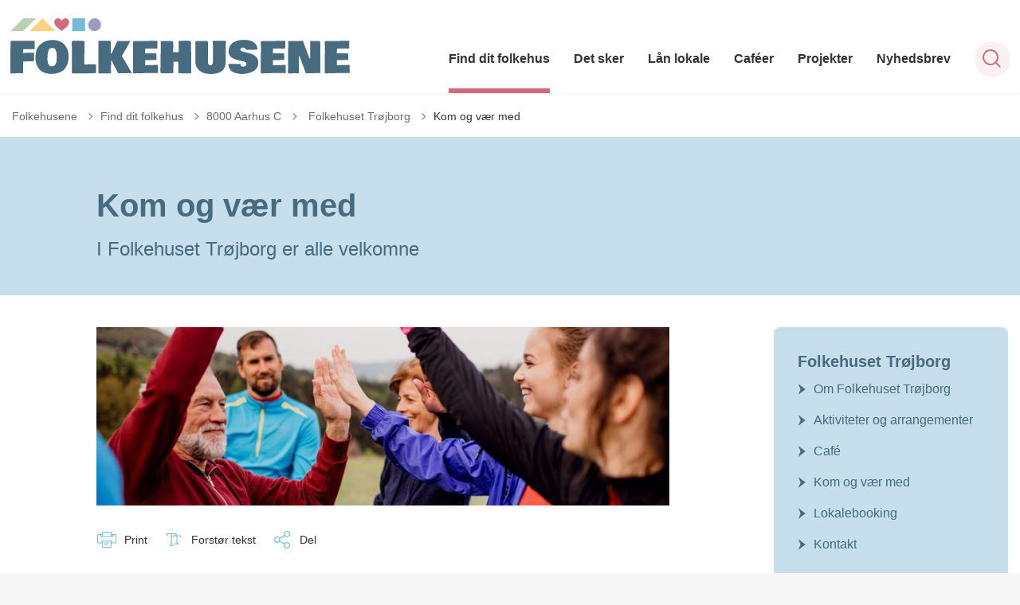

--- FILE ---
content_type: text/html; charset=utf-8
request_url: https://folkehuse.aarhus.dk/find-dit-folkehus/8000-aarhus-c/folkehuset-troejborg/kom-og-vaer-med/
body_size: 11260
content:
<!DOCTYPE html>

    <meta property="publicIp" content="13.58.246.232">

<html lang="da" style="--font-primary:Arial, sans-serif; ">

<head prefix="og: http://ogp.me/ns#">

    <link rel="stylesheet" media="all" type="text/css" href="/assets/css/icons.css" />
    <link rel="stylesheet" href="/css/bundle.css?v=GtFaxRZvJxsqzUiZdb8JqA1enfM" />
    <link rel="stylesheet" type="text/css" media="print" href="/assets/css/print.css" />
    

    <script crossorigin="anonymous" src="https://cdnjs.cloudflare.com/ajax/libs/jquery/3.7.1/jquery.min.js"></script>
    <script src="https://cdnjs.cloudflare.com/ajax/libs/1000hz-bootstrap-validator/0.11.9/validator.min.js"></script>
    <script src="https://cdnjs.cloudflare.com/ajax/libs/twitter-bootstrap/4.3.1/js/bootstrap.bundle.min.js"></script>
    <script src="https://ajax.aspnetcdn.com/ajax/jquery.validate/1.16.0/jquery.validate.min.js"></script>
    <script src="https://ajax.aspnetcdn.com/ajax/mvc/5.2.3/jquery.validate.unobtrusive.min.js"></script>
    <script src="https://cdnjs.cloudflare.com/ajax/libs/js-cookie/2.2.1/js.cookie.min.js"></script>
    <script src="/Scripts/picturefill.min.js"></script>
    <script src="/Scripts/lazysizes.min.js"></script>
    <script src="/Scripts/ls.unveilhooks.min.js"></script>
    <script defer src="/scripts/cludo-voice-search.js"></script>
    <script defer src="/js/bundle.js?v=Wfkmz5tnKamcQI23VwT25UWfDsI"></script>
    <script src="https://dreambroker.com/channel/embed/webc/dreambroker-studio-video-player.js"></script>

                    <!-- Cookieinformation -->
<script id="CookieConsent" src="https://policy.app.cookieinformation.com/uc.js" data-culture="DA" type="text/javascript"></script>                    <!-- Cookieinformation -->

    <!--Open Graph Metas-->
    <meta http-equiv="Content-Type" content="text/html; charset=utf-8">
    <title>Kom og v&#xE6;r med </title>
        <link rel="alternate" hreflang="da" href="https://folkehuse.aarhus.dk/find-dit-folkehus/8000-aarhus-c/folkehuset-troejborg/kom-og-vaer-med">
    <meta name="description" content="I Folkehuset Tr&#xF8;jborg er alle velkomne">
    <meta property="og:title" content="Kom og v&#xE6;r med" />
    <meta name="twitter:title" content="Kom og v&#xE6;r med" />
    <meta property="og:description" content="I Folkehuset Tr&#xF8;jborg er alle velkomne" />
    <meta name="twitter:description" content="I Folkehuset Tr&#xF8;jborg er alle velkomne" />
    <meta name="robots" content="index,follow">

    <meta property="og:url" content="https://folkehuse.aarhus.dk/find-dit-folkehus/8000-aarhus-c/folkehuset-troejborg/kom-og-vaer-med" />
    <meta property="og:type" content="website" />
    <meta name="pageId" content="257638" />
    <meta name="page_date" content="2018-11-12T09:08:56Z" />
    <meta name="page_breadcrumb" content="Folkehusene|Find dit folkehus|8000 Aarhus C|Folkehuset Tr&#xF8;jborg" />

            <meta name="page_Image" content="/media/c43l5vr4/vi-er-sammen-om.jpg?width=350&amp;height=220&amp;v=1d87e5aec1f72b0" />
    <meta property="og:updated_time" content="2024-04-30T10.48.07Z" />
    <meta property="og:pageDate" content="2018-11-12T09.08.56Z" />
    <meta property="og:site_name" content="">
    <meta property="og:locale" content="da">
    <meta name="google-site-verification" content="">
    <meta name="viewport" content="initial-scale=1.0, maximum-scale=5.0, minimum-scale=1.0, width=device-width" />
    <!-- Favicons -->

        <link type="image/svg" rel="icon" 48x48" href="/media/k15mm1ii/favicon.svg?rmode=pad&amp;width=48&amp;height=48&amp;format=noformat&amp;v=1da7c5b70fdcb80 sizes=" />
        <link type="image/svg" rel="apple-touch-icon" sizes="57x57" href="/media/k15mm1ii/favicon.svg?rmode=pad&amp;width=57&amp;height=57&amp;format=noformat&amp;v=1da7c5b70fdcb80" />
        <link type="image/svg" rel="apple-touch-icon" sizes="60x60" href="/media/k15mm1ii/favicon.svg?rmode=pad&amp;width=60&amp;height=60&amp;format=noformat&amp;v=1da7c5b70fdcb80" />
        <link type="image/svg" rel="apple-touch-icon" sizes="72x72" href="/media/k15mm1ii/favicon.svg?rmode=pad&amp;width=72&amp;height=72&amp;format=noformat&amp;v=1da7c5b70fdcb80" />
        <link type="image/svg" rel="apple-touch-icon" sizes="76x76" href="/media/k15mm1ii/favicon.svg?rmode=pad&amp;width=76&amp;height=76&amp;format=noformat&amp;v=1da7c5b70fdcb80" />
        <link type="image/svg" rel="apple-touch-icon" sizes="114x114" href="/media/k15mm1ii/favicon.svg?rmode=pad&amp;width=114&amp;height=114&amp;format=noformat&amp;v=1da7c5b70fdcb80" />
        <link type="image/svg" rel="apple-touch-icon" sizes="144x144" href="/media/k15mm1ii/favicon.svg?rmode=pad&amp;width=144&amp;height=144&amp;format=noformat&amp;v=1da7c5b70fdcb80" />
        <link type="image/svg" rel="apple-touch-icon" sizes="180x180" href="/media/k15mm1ii/favicon.svg?rmode=pad&amp;width=180&amp;height=180&amp;format=noformat&amp;v=1da7c5b70fdcb80" />
        <link rel="icon" type="image/svg" sizes="16x16" href="/media/k15mm1ii/favicon.svg?rmode=pad&amp;width=16&amp;height=16&amp;format=noformat&amp;v=1da7c5b70fdcb80" />
        <link rel="icon" type="image/svg" sizes="32x32" href="/media/k15mm1ii/favicon.svg?rmode=pad&amp;width=32&amp;height=32&amp;format=noformat&amp;v=1da7c5b70fdcb80" />
        <link rel="icon" type="image/svg" sizes="96x96" href="/media/k15mm1ii/favicon.svg?rmode=pad&amp;width=96&amp;height=96&amp;format=noformat&amp;v=1da7c5b70fdcb80" />
        <link rel="icon" type="image/svg" 120x120" href="/media/k15mm1ii/favicon.svg?rmode=pad&amp;width=120&amp;height=120&amp;format=noformat&amp;v=1da7c5b70fdcb80 sizes=" />

    <meta name="msapplication-TileColor" content="#ffffff">
    <meta name="msapplication-TileImage" content="~/icons/ms-icon-144x144.png">
    <meta name="theme-color" content="#ffffff">




    <!-- Cludo tag -->



    <!-- Twitter -->
    <meta name="twitter:card" content="summary" />
    <!-- Twitter - Article -->
            <meta property="og:image" content="https://folkehuse.aarhus.dk/media/c43l5vr4/vi-er-sammen-om.jpg?width=1200&amp;height=630&amp;quality=90&amp;v=1d87e5aec1f72b0" />
            <meta property="og:ubivox-image" content="https://folkehuse.aarhus.dk/media/c43l5vr4/vi-er-sammen-om.jpg?width=900&amp;height=600&amp;quality=90&amp;v=1d87e5aec1f72b0" />
            <meta property="og:image:width" content="1200">
            <meta property="og:image:height" content="630">
            <meta property="og:image:alt" content="">
            <meta name="twitter:image" content="https://folkehuse.aarhus.dk/media/c43l5vr4/vi-er-sammen-om.jpg?width=1200&amp;height=630&amp;quality=90&amp;v=1d87e5aec1f72b0">
            <meta name="twitter:image:alt" content="">

    
    <style>
        :root {
            --color-primary: #c7deed;
            --color-primary-text: #496b80;
            --color-secondary: #d26a7d;
            
            
            
            
            
            
            
            
            --color-grey-light: #fff;
            
            --color-icons: #d26a7d;
            --color-arrows: #d26a7d;
            --color-btn-primary: #496b80;
            --color-btn-primary-text: #fff;
            
            
            --color-primary-decorative: #c7deed;
            
            
            
            --color-footer: #496b80;
            
            
            
            
            
            --color-link: #75b9da;
            --color-tag: #d26a7d;
            --color-overlay-cover: #5c5a5a;
            --color-overlay-start: #f6f4f4;
            --color-overlay-end: #484545;
            
            
            
            
            
            --color-article-element--0: #496b80;
            
            --color-article-element--1: #fff;
            
            
            
            
            
            
            
            
            
            --color-btn-bg--primary: #d26a7d;
            
            
            
            
            
            
            
            
            
            
            --color-border-top--article-components-bg:#d26a7d;
            --color-border-top--article-components-text:#d26a7d;
        }
    </style>

    <style>
            :root {
            
            
            --header-brand-height-lg: 70px;
            --header-brand-height-md: 36px;

--footer-brand-height-lg: 100px;--footer-brand-height-md: 50px;
                --sleeve-component-border-radius: 8px;
                
                

                --sleeve-component-image-radius: 8px;
                
                


                
                
                
                
                
                
                

            }
    </style>
</head>

<body class="cta-icon-arrow-sharp-thick list-icon-arrow-sharp-thick    "  data-pageid="257638" data-print-logo="false">


    


    

<header class="header__megamenu-extended   ">
    <div>
        <a class="bypass-block" href="#main-content">G&#xE5; til hovedindhold</a>
    </div>

    <nav class="navbar navbar-expand-lg navbar__megamenu-extended    " aria-label="Hovednavigation">
        <div class="container header__container">
            <div class="navbar__megamenu__header">

                <a class="navbar-brand" href="/" aria-label='Folkehusene'>
                            <img class="no-fit" src="/media/5nrimxxo/fh_logo_vers1_pos_hjemmeside.svg" alt="folkehusene" />
                </a>

                <div class="navbar__megamenu__header__togglers">
                        <button id="navbarSearchToggleMobile" class="navbar__search-toggle" type="button" aria-pressed="false" aria-label="S&#xF8;ge knap" aria-haspopup="true" aria-expanded="false">
                            <svg width="23" height="23" viewBox="0 0 23 23" fill="none" xmlns="http://www.w3.org/2000/svg">
                                <path fill-rule="evenodd" clip-rule="evenodd" d="M16.3 17.7C14.6 19.1 12.4 20 10 20C4.5 20 0 15.5 0 10C0 4.5 4.5 0 10 0C15.5 0 20 4.5 20 10C20 12.4 19.2 14.6 17.7 16.3L23 21.5L21.5 23L16.3 17.7ZM18 10C18 14.4 14.4 18 10 18C5.6 18 2 14.4 2 10C2 5.6 5.6 2 10 2C14.4 2 18 5.6 18 10Z" fill="#2961D0"></path>
                            </svg>
                        </button>
                    <button class="navbar-toggler" type="button" data-toggle="collapse" data-target=".navbar-collapse" aria-expanded="false" aria-label="Vis menu">
                        <div class="navbar-toggler-icon"><span></span><span></span><span></span></div>
                    </button>
                </div>
            </div>
                <div class="navbar-collapse">

                        <div class="navbar-nav__primary-container">
                            <ul class="nav navbar-nav navbar-nav__primary">
                                            <li class="nav-item ">
                                                    <a class="nav-link active" aria-current=page href="/find-dit-folkehus">Find dit folkehus</a>
                                            </li>
                                            <li class="nav-item ">
                                                    <a class="nav-link "  href="/det-sker">Det sker</a>
                                            </li>
                                            <li class="nav-item ">
                                                    <a class="nav-link "  href="/laan-lokale">L&#xE5;n lokale</a>
                                            </li>
                                            <li class="nav-item ">
                                                    <a class="nav-link "  href="/cafeer">Caf&#xE9;er</a>
                                            </li>
                                            <li class="nav-item ">
                                                    <a class="nav-link "  href="/projekter">Projekter</a>
                                            </li>
                                            <li class="nav-item ">
                                                    <a class="nav-link "  href="/nyhedsbrev">Nyhedsbrev</a>
                                            </li>
                                    <li class=" nav-item__search-toggle">
                                                <button id="navbarSearchToggle" class="navbar__search-toggle" data-textOpen="&#xC5;ben global s&#xF8;gning" data-textClose="Luk global s&#xF8;gning" type="button" aria-label="S&#xF8;ge knap" aria-haspopup="true" aria-expanded="false">
                                                    <svg width="23" height="23" viewBox="0 0 23 23" fill="none" xmlns="http://www.w3.org/2000/svg">
                                                        <path fill-rule="evenodd" clip-rule="evenodd" d="M16.3 17.7C14.6 19.1 12.4 20 10 20C4.5 20 0 15.5 0 10C0 4.5 4.5 0 10 0C15.5 0 20 4.5 20 10C20 12.4 19.2 14.6 17.7 16.3L23 21.5L21.5 23L16.3 17.7ZM18 10C18 14.4 14.4 18 10 18C5.6 18 2 14.4 2 10C2 5.6 5.6 2 10 2C14.4 2 18 5.6 18 10Z" fill="#2961D0"></path>
                                                    </svg>
                                                </button>
                                        </li>
                            </ul>
                        </div>

                </div>
        </div>
    </nav>
        <div class="header__megamenu-extended__search-bar ">
            <div class="container">
                <form id="global-search-form" class="header__megamenu-extended__search-bar__form" method="GET" action="/soegeresultatsside/" role="search" autocomplete="off">
                    <div class="form-group ">
                        <input data-useraffle="False" class="js-auto-suggestions" data-search-pageid="257931" type="search" name="query" placeholder="S&#xF8;g efter indhold p&#xE5; hele siden her" required="" aria-label="S&#xF8;g efter indhold p&#xE5; hele siden her">
                        <button id="search-submit" type="submit">S&#xF8;g</button>
                    </div>
                </form>
            </div>
        </div>



<script>
    jQuery(function () {
        CheckBannerShowed()

    });
    jQuery(document).on("click", ".banner__alert__close", function () {
        var id = jQuery(this).data("bannerid");
        console.log(id)
        setCookieBanner(id)
        jQuery(".banner__alert[data-id='" + id + "']").fadeOut("fast");

    });

    function CheckBannerShowed() {
        var bannerIds = Cookies.get('BANNER-IDS');
        if (bannerIds != undefined && bannerIds != "") {
            var ids = bannerIds.split(",")
            var banner = jQuery('.banner__alert');
            $.each(banner, function (index, item) {
                if (jQuery.inArray(jQuery(item).data("id"), ids) == -1) {
                    jQuery(item).css("display", "flex").hide().show()
                }
            });

        } else {
            jQuery(".banner__alert").css("display", "flex")
                .hide()
                .show();
        }
    }
    function setCookieBanner(id) {
        var bannerIds = Cookies.get('BANNER-IDS');
        var ids = [];

        let dt = new Date();
        dt.setMinutes(dt.getMinutes() + 30)
        if (bannerIds != undefined && bannerIds != "") {
            ids = bannerIds.split(",")
            ids.push(id);
            Cookies.set('BANNER-IDS', ids.join(","), { expires: dt })
        } else {
            ids.push(id)
            Cookies.set('BANNER-IDS', ids.join(","), { expires: dt })
        }
    }
</script></header>



    
    


        
<main data-view="articleSidemenuHeroBg" class="bg-main--white  article-colored-hero article-with-sidebar" data-pagetype="article">
    

    <section class=" ">

        <div class="container">
            <div class="row">
                <div class="col-md-12">
                        <progress value="0" aria-hidden="true"></progress>
                    <div class="breadcrumb-container ">
                        <nav aria-label="Du er her">
                            <ol class="breadcrumb breadcrumb--divider-arrow">
                                        <li class="breadcrumb-item">
                                            <a href="/">
                                                    <span> Folkehusene</span>


                                                    <svg width="8" height="13" viewBox="0 0 8 13" fill="none" xmlns="http://www.w3.org/2000/svg">
                                                        <path d="M7.8 6.29998L1.5 12.6L-6.1196e-08 11.2L5 6.29998L-4.89568e-07 1.39998L1.5 -2.39074e-05L7.8 6.29998Z" fill="#8f8f8f"></path>
                                                    </svg>
                                            </a>
                                        </li>
                                        <li class="breadcrumb-item">
                                            <a href="/find-dit-folkehus">
                                                    <span> Find dit folkehus</span>


                                                    <svg width="8" height="13" viewBox="0 0 8 13" fill="none" xmlns="http://www.w3.org/2000/svg">
                                                        <path d="M7.8 6.29998L1.5 12.6L-6.1196e-08 11.2L5 6.29998L-4.89568e-07 1.39998L1.5 -2.39074e-05L7.8 6.29998Z" fill="#8f8f8f"></path>
                                                    </svg>
                                            </a>
                                        </li>
                                        <li class="breadcrumb-item">
                                            <a href="/find-dit-folkehus/8000-aarhus-c">
                                                    <span> 8000 Aarhus C</span>


                                                    <svg width="8" height="13" viewBox="0 0 8 13" fill="none" xmlns="http://www.w3.org/2000/svg">
                                                        <path d="M7.8 6.29998L1.5 12.6L-6.1196e-08 11.2L5 6.29998L-4.89568e-07 1.39998L1.5 -2.39074e-05L7.8 6.29998Z" fill="#8f8f8f"></path>
                                                    </svg>
                                            </a>
                                        </li>
                                        <li class="breadcrumb-item">
                                            <a href="/find-dit-folkehus/8000-aarhus-c/folkehuset-troejborg">
                                                    <span class="arrow__back" role="img" aria-label="tilbage"></span>
                                                    <span class="text__back"> Folkehuset Tr&#xF8;jborg</span>


                                                    <svg width="8" height="13" viewBox="0 0 8 13" fill="none" xmlns="http://www.w3.org/2000/svg">
                                                        <path d="M7.8 6.29998L1.5 12.6L-6.1196e-08 11.2L5 6.29998L-4.89568e-07 1.39998L1.5 -2.39074e-05L7.8 6.29998Z" fill="#8f8f8f"></path>
                                                    </svg>
                                            </a>
                                        </li>
                                <li class="breadcrumb-item active" aria-current="page">
                                    <span>Kom og v&#xE6;r med</span>
                                </li>
                            </ol>
                        </nav>



                    </div>
                </div>
            </div>
        </div>
    </section>


    

    
    <article id="">
        <div id="main-content">
            <section>
                <div class="hero__article bg--primary">
                    <div class="container">

                        <div class="row">
                            <div class="col-md-12 col-lg-7 offset-xl-1">
                                <div class="hero__article__text">
                                        <h1>Kom og v&#xE6;r med</h1>
                                            <p>
                                                I Folkehuset Trøjborg er alle velkomne
                                            </p>
                                        <div class="hero__tags--under">

                                            


                                        </div>
                                </div>
                            </div>
                        </div>

                    </div>
                </div>
            </section>
            <section class="article-wrapper" id="">
                <div class="container">
                    <div class="row">
                        <div id="article-skip-sidemenu-content" class="col-sm-12 col-lg-12 col-xl-12">
                            <div class="row">
                                <div class="col-md-12 col-lg-7 offset-xl-1">

                                        <div class="hero__article--article-wrapper">
                                                <figure  class="article-wrapper__top-image">
                                                    <img loading="lazy" data-srcset="/media/c43l5vr4/vi-er-sammen-om.jpg?width=800&amp;height=250&amp;v=1d87e5aec1f72b0" data-sizes="auto" class="lazyload aspect-ratios--16-5" alt="" />
                                                </figure>
                                        </div>

                                        


<div class="service-menu-container">
        <ul class="service-menu service-menu--bg-transparent ">

                <li class="service-menu__item">
                    <button id="print" onclick="window.print()" title="Print side">
                        <div class="service-menu__item__icon">
                            <svg width="24" height="20" viewBox="0 0 24 20" fill="none" xmlns="http://www.w3.org/2000/svg">
                                <path d="M22.3094 3.03755H17.8289V0.508922C17.8289 0.227906 17.601 0 17.32 0H6.68002C6.399 0 6.17109 0.227906 6.17109 0.508922V3.03759H1.69059C0.758391 3.03755 0 3.79598 0 4.72819V12.8299C0 13.7621 0.758391 14.5206 1.69059 14.5206H6.17109V19.4197C6.17109 19.7007 6.399 19.9286 6.68002 19.9286H17.32C17.601 19.9286 17.829 19.7007 17.829 19.4197V14.5206H22.3095C23.2416 14.5206 24 13.7622 24 12.8299V4.72819C24 3.79598 23.2416 3.03755 22.3094 3.03755ZM17.8289 4.05534H19.0428V5.47964H17.8289V4.05534ZM7.18889 1.01784H16.8111V5.47969H7.18889V1.01784ZM4.95717 4.05539H6.17109V5.47969H4.95717V4.05539ZM16.8111 18.9108H7.18889V12.2086H16.8111L16.8111 18.9108ZM22.9823 12.8299C22.9823 13.2009 22.6804 13.5028 22.3095 13.5028H17.8289V12.2087H18.7573C19.0383 12.2087 19.2662 11.9808 19.2662 11.6998C19.2662 11.4187 19.0383 11.1908 18.7573 11.1908H5.24278C4.96177 11.1908 4.73386 11.4187 4.73386 11.6998C4.73386 11.9808 4.96177 12.2087 5.24278 12.2087H6.17114V13.5028H1.69059C1.31967 13.5028 1.01784 13.2009 1.01784 12.8299V4.72819C1.01784 4.35722 1.31967 4.05534 1.69059 4.05534H3.93937V5.98851C3.93937 6.26953 4.16723 6.49744 4.4483 6.49744H19.5518C19.8328 6.49744 20.0607 6.26953 20.0607 5.98851V4.05534H22.3095C22.6804 4.05534 22.9823 4.35717 22.9823 4.72819V12.8299Z" fill="#005CBB"></path>
                                <path d="M3.225 8.87992C3.57713 8.87992 3.86259 8.59446 3.86259 8.24233C3.86259 7.8902 3.57713 7.60474 3.225 7.60474C2.87286 7.60474 2.5874 7.8902 2.5874 8.24233C2.5874 8.59446 2.87286 8.87992 3.225 8.87992Z" fill="#005CBB"></path>
                                <path d="M11.8523 16.0796H9.4767C9.19568 16.0796 8.96777 16.3074 8.96777 16.5885C8.96777 16.8695 9.19563 17.0974 9.4767 17.0974H11.8523C12.1333 17.0974 12.3612 16.8695 12.3612 16.5885C12.3612 16.3074 12.1333 16.0796 11.8523 16.0796Z" fill="#005CBB"></path>
                                <path d="M14.5234 13.5027H9.4767C9.19568 13.5027 8.96777 13.7306 8.96777 14.0116C8.96777 14.2927 9.19563 14.5205 9.4767 14.5205H14.5233C14.8043 14.5205 15.0322 14.2927 15.0322 14.0116C15.0322 13.7306 14.8044 13.5027 14.5234 13.5027Z" fill="#005CBB"></path>
                            </svg>
                        </div>
                        <div class="service-menu__item__text">Print</div>
                    </button>
                </li>

                <li class="service-menu__item">
                    <button class="dropdown-toggle dropdown-toggle__enlarge-text" id="enlargeText"
                            data-toggle="dropdown"
                            aria-haspopup="true"
                            aria-expanded="false"
                            title="G&#xF8;r teksten st&#xF8;rre eller mindre"
                            aria-label="Forst&#xF8;r tekst er sat til #%. Du kan &#xE6;ndre procenten her.">
                        <div class="service-menu__item__icon">
                            <svg width="18" height="17" viewBox="0 0 18 17" fill="none" xmlns="http://www.w3.org/2000/svg">
                                <path d="M6.74998 2.08935H11.25V4.33935H12.375V0.964355H0V4.33935H1.125V2.08935H5.62499V15.5894H3.37499V16.7144H8.99998V15.5894H6.74998V2.08935Z" fill="#005CBB"></path>
                                <path d="M7.875 3.46436V5.71435H9V4.58935H12.375V13.5893H10.125V14.7143H15.75V13.5893H13.5V4.58935H16.875V5.71435H18V3.46436H7.875Z" fill="#005CBB"></path>
                            </svg>
                        </div>
                        <div class="service-menu__item__text">
                            Forst&#xF8;r tekst
                        </div>
                    </button>
                    <div class="dropdown-menu dropdown-menu__enlarge-text" x-placement="bottom-start" style="position: absolute; transform: translate3d(0px, 45px, 0px); top: 0px; left: 0px; will-change: transform;">
                        <ul class="fontsize">
                            <li> <button aria-pressed="false">75%</button></li>
                            <li class="selected-size"> <button aria-pressed="true">100%</button></li>
                            <li> <button aria-pressed="false">125%</button></li>
                            <li> <button aria-pressed="false">150%</button></li>
                        </ul>
                    </div>
                </li>
           
                
<li class="service-menu__item">
    <button class="dropdown-toggle dropdown-toggle__share" id="share" aria-haspopup="true" aria-expanded="false" title="Del">
        <div class="service-menu__item__icon">
            <svg width="20" height="23" viewBox="0 0 20 23" fill="none" xmlns="http://www.w3.org/2000/svg">
                <path d="M16.2026 15.0981C14.9824 15.0981 13.8943 15.7011 13.1982 16.633L7.37004 13.2571C7.50661 12.8506 7.5815 12.412 7.5815 11.9598C7.5815 11.503 7.50661 11.069 7.36564 10.6579L13.1894 7.28661C13.8811 8.22308 14.9736 8.83063 16.1982 8.83063C18.2863 8.83063 19.9912 7.06735 19.9912 4.8975C19.9912 2.72764 18.2907 0.964355 16.1982 0.964355C14.1057 0.964355 12.4053 2.72764 12.4053 4.8975C12.4053 5.35431 12.4802 5.79284 12.6211 6.19941L6.80176 9.57067C6.11013 8.62964 5.01762 8.02665 3.79295 8.02665C1.70485 8.02665 0 9.78994 0 11.9598C0 14.1296 1.70485 15.8929 3.79736 15.8929C5.02203 15.8929 6.11454 15.2854 6.81057 14.3443L12.6344 17.7202C12.4934 18.1313 12.4141 18.5744 12.4141 19.0312C12.4141 21.1965 14.1145 22.9644 16.207 22.9644C18.2996 22.9644 20 21.2011 20 19.0312C20 16.8614 18.2952 15.0981 16.2026 15.0981ZM16.2026 2.20231C17.6388 2.20231 18.8062 3.41286 18.8062 4.90206C18.8062 6.39127 17.6388 7.60181 16.2026 7.60181C14.7665 7.60181 13.5991 6.39127 13.5991 4.90206C13.5991 3.41286 14.7709 2.20231 16.2026 2.20231ZM3.79736 14.6595C2.36123 14.6595 1.19383 13.449 1.19383 11.9598C1.19383 10.4706 2.36123 9.26004 3.79736 9.26004C5.23348 9.26004 6.40088 10.4706 6.40088 11.9598C6.40088 13.449 5.22907 14.6595 3.79736 14.6595ZM16.2026 21.7264C14.7665 21.7264 13.5991 20.5159 13.5991 19.0266C13.5991 17.5374 14.7665 16.3269 16.2026 16.3269C17.6388 16.3269 18.8062 17.5374 18.8062 19.0266C18.8062 20.5159 17.6388 21.7264 16.2026 21.7264Z" fill="#005CBB"></path>
            </svg>
        </div>
        <div class="service-menu__item__text">
            Del
        </div>
    </button>
    <ul class="dropdown-menu dropdown-menu__share" aria-labelledby="share">
            <li>
                <a href="https://www.facebook.com/sharer.php?u=https://folkehuse.aarhus.dk/find-dit-folkehus/8000-aarhus-c/folkehuset-troejborg/kom-og-vaer-med" target="_blank" title="facebook">
                    <div class="icon-facebook"></div>
                </a>
            </li>
            <li>
                <a href="https://www.linkedin.com/shareArticle?url=https://folkehuse.aarhus.dk/find-dit-folkehus/8000-aarhus-c/folkehuset-troejborg/kom-og-vaer-med" target="_blank" title="Linkedin">
                    <div class="icon-linkedin"></div>
                </a>
            </li>
            <li>
                <a href="https://twitter.com/share?url=https://folkehuse.aarhus.dk/find-dit-folkehus/8000-aarhus-c/folkehuset-troejborg/kom-og-vaer-med" target="_blank" title="twitter">
                    <div class="icon-twitter"></div>
                </a>
            </li>
        <li>
            <input id="copiedText" type="text" value="https://folkehuse.aarhus.dk/find-dit-folkehus/8000-aarhus-c/folkehuset-troejborg/kom-og-vaer-med" aria-label="Kopieret link til side" aria-hidden="true" disabled>
            <div class="btn-tooltip">
                <button class="shareLinkJs" aria-labelledby="shareLinkTooltip" target="_blank" rel="noreferrer" data-toggle="tooltip" data-placement="top" title="Kopier link">
                    <div class="icon-link"></div>
                </button>
                <div class="btn-tooltip__text" id="shareLinkTooltip" role="tooltip">Link kopieret</div>
            </div>
        </li>
        <li>
            <button class="email-share-btn" data-email-subject="Her er noget, jeg fandt og vil dele med dig" data-email-link-text="Du kan se siden her: " data-email-body="Jeg t&#xE6;nkte, at denne side kunne v&#xE6;re interessant for dig" title="Del via email">
                <div class="icon-at-sign"></div>
            </button>
        </li>
    </ul>
</li>
        </ul>
</div>

                                        <div class="article-anchor-menu">
                                            <h2>Indhold</h2>
                                            <ol></ol>
                                        </div>
                                        
    <div id="page-content" class="content">
                        

    <div class="rich-text">
        <div class="content__rte">
<p>Vi er i gang med at udvikle alle byens folkehuse – og du kan være med.</p>
<p>Der er mange måder, du kan blive en del af Folkehuset Trøjborg på. Du kan f.eks. deltage i vores<span>&nbsp;</span><a href="https://folkehuse.aarhus.dk/find-dit-folkehus/8000-aarhus-c/folkehuset-troejborg/aktiviteter-og-arrangementer/">aktiviteter og arrangementer</a>, melde dig som frivillig eller selv tage initiativ til nye aktiviteter og arrangementer.</p>
<p>Skriv eller ring til Røde Kors på mail:<a href="mailto:folkehusettrojborg@rodekors.dk">&nbsp;folkehusettrojborg@rodekors.dk</a> eller tlf. 86 12 24 60 mandag til torsdag fra kl. 9.00-14.30.</p>
<p>Vi håber, du vil være med!</p>
<p>&nbsp;</p>
</div>
    </div>

<script>
    var tooltips = jQuery('[data-globaltextid]');
    var text = "";
    if (tooltips != undefined) {
        tooltips.each(function (i, obj) {
            var id = jQuery(this).data("globaltextid");
            if (id != "") {
                getGlobalText(id, jQuery(this));
            }
        });
    }

    function getGlobalText(id, element) {
        var text = "";
        $.ajax({
            type: "GET",
            url: "/api/ToolTipGlobal/GetGlobalToolTipById",
            data: {
                id: id
            },
            success: function (data) {
                text = data;
                jQuery('[data-globaltextid=' + id + ']').attr("data-tippy-content", data);
            },
            error: function (data) {
                console.log("Error getting global tooltip:\n" + data);
            }
        });
        return text;
    }
</script>
    </div>



                                </div>
                                    <div class="col-md col-lg-4 offset-lg-1 col-xl-3">
                                        
                    

    <div class="side-box bg--primary" data-view="ncinfoboxLinks">
        <div class="side-box__content">
                <h2 class="h3">Folkehuset Tr&#xF8;jborg</h2>
                <div class="list__links">
                    <ul>
                                <li><a class="list__link" href="https://folkehuse.aarhus.dk/find-dit-folkehus/8000-aarhus-c/folkehuset-troejborg/om-folkehuset-troejborg" rel="">Om Folkehuset Trøjborg</a></li>
                                <li><a class="list__link" href="https://folkehuse.aarhus.dk/find-dit-folkehus/8000-aarhus-c/folkehuset-troejborg/aktiviteter-og-arrangementer" rel="">Aktiviteter og arrangementer</a></li>
                                <li><a class="list__link" href="https://folkehuse.aarhus.dk/find-dit-folkehus/8000-aarhus-c/folkehuset-troejborg/cafe" rel="">Café</a></li>
                                <li><a class="list__link" href="https://folkehuse.aarhus.dk/find-dit-folkehus/8000-aarhus-c/folkehuset-troejborg/kom-og-vaer-med" rel="">Kom og vær med</a></li>
                                <li><a class="list__link" href="https://folkehuse.aarhus.dk/find-dit-folkehus/8000-aarhus-c/folkehuset-troejborg/lokalebooking" rel="">Lokalebooking</a></li>
                                <li><a class="list__link" href="https://folkehuse.aarhus.dk/find-dit-folkehus/8000-aarhus-c/folkehuset-troejborg/kontakt" rel="">Kontakt</a></li>
                    </ul>
                </div>
        </div>
    </div>



                                    </div>
                            </div>
                        </div>
                    </div>
                </div>
            </section>

<section class="mb--large">

    <div class="container">
        <div class="row">
            <div class="col-md-12 col-lg-7 offset-xl-1">
                    <div class="label mb--xsmall"><span>Sidst opdateret: 30. april 2024</span></div>



            </div>
        </div>
    </div>
</section>        </div>
    </article>
</main>





    <section aria-label="Indhold efter artikel">
    </section>






        


                <footer class="footer ">
            <div class="footer__container">
                <div class="container">
                    <div class="row">
                        <div class="col-md-12 col-lg-5 col--footer">
                                <div class="logo">
                                        <img src="/media/gykf31v3/aak-logo-2.svg?rmode=pad&amp;height=55&amp;quality=100&amp;v=1d9cadfa7f158b0" alt=" Logo" />
                                </div>

                                <div class="footer__content">
                                    <div class="rich-text">
                                        
                                    </div>
                                </div>
                        </div>
                            <div class="col-md-12 col-lg-6 offset-lg-1 col--footer">
                                <div class="container">
                                    <div class="row">
                                                <div class="col-md-6 col--footer">
                                                    <div class="footer__content">
                                                            <div class="">
<p><strong>Folkehusenes administration</strong><br>Civilsamfund og Samskabelse<br><a href="mailto:civilsamfund@mso.aarhus.dk">civilsamfund@mso.aarhus.dk</a><br><a rel="noopener" href="https://post.borger.dk/send/2ea2e7ff-bad5-471d-a5c0-a63cbbd076d6/a69e2246-58a2-41e3-ad36-776c47b0e78f/" target="_blank">Skriv sikkert til os</a></p>
<p><a href="https://www.aarhus.dk/borger/bolig-byggeri-og-miljoe/aeldreboliger-og-plejehjem/kontaktoplysninger-i-sundhed-og-omsorg" title="Kontaktoplysninger i Sundhed og Omsorg">Kontaktoplysninger i Sundhed og Omsorg</a></p>
<p><a rel="noopener" href="https://www.was.digst.dk/folkehuse-aarhus-dk" target="_blank" title="Tilgængelighedserklæring">Tilgængelighedserklæring</a></p>
<p><a rel="noopener" href="https://www.aarhus.dk/om-kommunen/databeskyttelse/om-hjemmesiden/privatlivspolitik" target="_blank" title="Privatlivspolitik">Privatlivspolitik</a></p>                                                            </div>
                                                    </div>
                                                </div>
                                                <div class="col-md-6 col--footer">
                                                    <div class="footer__content">
                                                            <div class="">
                                                                                <ul>
                                                                                            <li>
                                                                                                <div class="link--icon">
                                                                                                    <a class="icon-facebook" href="https://www.facebook.com/FolkehuseneiAarhus" target="_blank">F&#xF8;lg os p&#xE5; Facebook</a>
                                                                                                </div>
                                                                                            </li>
                                                                                            <li>
                                                                                                <div class="link--icon">
                                                                                                    <a class="icon-instagram" href="https://www.instagram.com/folkehusene.i.aarhus/" target="_blank">F&#xF8;lg os p&#xE5; Instagram</a>
                                                                                                </div>
                                                                                            </li>
                                                                                </ul>
                                                            </div>
                                                    </div>
                                                </div>
                                    </div>
                                </div>
                            </div>
                    </div>
                </div>
            </div>
        </footer>








                <!-- Siteimprove med Cookie-consent -->
<script>
    window.addEventListener('CookieInformationConsentGiven', function (event) { 
        if (CookieInformation.getConsentGivenFor('cookie_cat_statistic')) {
            /*<![CDATA[*/
                (function() {
                    var sz = document.createElement('script'); sz.type = 'text/javascript'; sz.async = true;
                    sz.src = '//siteimproveanalytics.com/js/siteanalyze_2240844.js';
                    var s = document.getElementsByTagName('script')[0]; s.parentNode.insertBefore(sz, s);
                })();
            /*]]>*/
        } 
    }, false);

</script>                <!-- Siteimprove med Cookie-consent -->
                

    
<script src="https://cdnjs.cloudflare.com/ajax/libs/popper.js/2.9.2/umd/popper.min.js"></script>

</body>
</html>


--- FILE ---
content_type: image/svg+xml
request_url: https://folkehuse.aarhus.dk/media/5nrimxxo/fh_logo_vers1_pos_hjemmeside.svg
body_size: 8713
content:
<?xml version="1.0" encoding="UTF-8"?>
<svg id="Layer_1" data-name="Layer 1" xmlns="http://www.w3.org/2000/svg" viewBox="0 0 529.85 87.04">
  <defs>
    <style>
      .cls-1 {
        fill: #75b9da;
      }

      .cls-1, .cls-2, .cls-3, .cls-4, .cls-5, .cls-6 {
        stroke-width: 0px;
      }

      .cls-2 {
        fill: #9e9bc0;
      }

      .cls-3 {
        fill: #b9d0b2;
      }

      .cls-4 {
        fill: #d26a7d;
      }

      .cls-5 {
        fill: #496b80;
      }

      .cls-6 {
        fill: #fbd37f;
      }
    </style>
  </defs>
  <g>
    <path class="cls-5" d="M38.09,36.8l-.03,3.06c0,3.01-.04,5.69-.13,8.03-2.57.22-6.08.33-10.54.33l-7.6.03v.95l-.07,2.9c0,.77.03,1.51.1,2.24,5.49-.46,9.55-.69,12.2-.69s4.26.2,4.86.59v11.03c0,.72-.14,1.21-.43,1.45-.29.24-.72.36-1.32.36h-.43l-1.78-.07c-3.93.22-8.29.38-13.07.49l.23,13.1-.03,1.12v3.09c0,.66-.2,1.01-.59,1.05l-18.83.17c-.04-.13-.21-.43-.49-.89-.09-1.45-.13-2.68-.13-3.69l.2-45.79c0-.28,1.49-.43,4.48-.43l.82.03h2.24l15.9-.16,11.29.13h1.12l.49-.03c.61,0,1.03.14,1.23.41.21.27.31.66.31,1.17Z"/>
    <path class="cls-5" d="M39.08,60.2l.07-.72c.26-2.74.61-5.17,1.05-7.29.44-2.12,1.15-4.1,2.14-5.94,2.35-4.06,5.62-7.14,9.83-9.23,4.2-2.1,8.74-3.14,13.6-3.14s9.28.98,13.25,2.93c2.37,1.16,4.22,2.63,5.56,4.41,2.57,3.2,4.26,6.16,5.07,8.86.81,2.7,1.22,5.82,1.22,9.35,0,7.86-1.62,13.85-4.87,17.97l-1.51,2.01c-2.04,2.37-4.93,4.2-8.66,5.48-3.73,1.28-7.43,1.95-11.09,1.99-6.28,0-11.42-1.32-15.44-3.95-6.8-4.41-10.21-11.98-10.21-22.72ZM58.01,59.94s-.01.08-.03.16v.1c-.09.92-.13,1.95-.13,3.09s.09,2.35.28,3.62c.19,1.27.49,2.55.92,3.82.43,1.27,1.09,2.3,1.99,3.09.97.83,2.05,1.25,3.24,1.25s2.21-.17,3.03-.51c.82-.34,1.51-.77,2.07-1.3.56-.53,1.05-1.24,1.47-2.14,1.05-2.39,1.58-6.1,1.58-11.13s-.59-8.7-1.76-10.75c-1.17-2.05-2.95-3.08-5.32-3.08-1.19,0-2.22.29-3.11.86-.89.57-1.56,1.16-2.01,1.78-.45.61-.91,1.92-1.38,3.92-.47,2-.71,3.84-.71,5.53l-.13,1.68Z"/>
    <path class="cls-5" d="M133.89,72.32c-.15.62-.23,1.27-.23,1.98v.76c0,1.16.08,2,.23,2.5,0,3.31-.01,5.87-.03,7.67-.13.57-10.96.86-32.49.86-.99,0-2.62-.02-4.91-.07-.35-.66-.53-1.75-.53-3.26l.07-2.14v-7.47l.03-6.25v-6.19l.03-9.98c0-1.84-.02-3.58-.07-5.2v-.36l-.1-4.74c0-2.79.23-4.6.69-5.43.44.02,1.04.03,1.81.03h1.58l5.53-.07c6.3,0,9.77.4,10.4,1.19l-.26,11.49-.1,9.65-.03.4-.13,13.7,1.32.76c3.97-.24,7.82-.36,11.54-.36s5.6.19,5.65.56Z"/>
    <path class="cls-5" d="M137.52,40.19l-.1-2.83c0-1.21.12-1.95.36-2.24.59-.02,1.72-.03,3.37-.03s3.09.01,4.3.03l4.64.07c.86-.07,2.1-.1,3.72-.1s2.66.22,3.09.66c-.11,5.36-.16,11.72-.16,19.1l1.15.2c.33-.86.93-2.14,1.79-3.85.87-1.71,1.37-2.71,1.5-3l.36-.79c.09-.2.49-1.05,1.2-2.55.71-1.5,1.44-3.19,2.19-5.07s1.55-3.35,2.4-4.43c1.54-.02,3.41-.03,5.61-.03s4.78.04,7.72.12c2.94.08,5.15.12,6.62.12-6.26,11.3-10.7,19.13-13.33,23.47l.76,1.22c.9,1.12,2.86,4.31,5.89,9.58,3.03,5.27,5.22,9.01,6.58,11.23l.79,1.28c.97,1.6,1.45,2.51,1.45,2.73s-.07.42-.2.59h-.2c-1.23-.04-2.22-.07-2.98-.07s-1.75.02-2.98.07h-14.78c-3.38-6.32-6.89-13.18-10.54-20.58-.18,1.76-.44,5.9-.79,12.44v.43l.07,7.47c-.26.4-1.42.59-3.46.59l-.69-.03h-1.78l-9.32.07h-3.03c-.61,0-1.05-.23-1.32-.69l-.1-.1v-5l.07-5.17v-18.6l.1-16.3Z"/>
    <path class="cls-5" d="M191.67,44.2l-.16-8.66s.1.03.23.1c16.68-.29,29.25-.44,37.7-.46.09.04.15.11.2.2v9.28c0,.9-.02,1.64-.07,2.21-.11.35-.76.53-1.94.53h-.23c-5.31,0-10.84-.09-16.59-.26,0,.2-.03.55-.08,1.05s-.09.87-.12,1.09l-.16,1.25c-.11.83-.19,2.28-.23,4.35l10.21-.23c1.76-.04,3.03-.07,3.82-.07h.53c1.34,0,2.22.04,2.63.12.42.08.63.3.63.67l-.03.26v.79l.16,8.46-.03.03v-.03c-6.67.33-12.01.49-16,.49h-1.55v7.97l17.88-.56c.99,0,1.61.14,1.88.43-.02.57-.03,1.38-.03,2.44l.23,8.96c0,.55-.24.87-.72.96l-10.93-.1c-2.15,0-6.43.08-12.84.23l-5.4.13c-3.82.13-6.65.2-8.49.2l-.1-.07h.03c-.22-.22-.43-.43-.63-.62v-1.15l.2-35.19.03-4.77Z"/>
    <path class="cls-5" d="M282.41,73.7l-.03,3.92c0,1.65.02,4.25.07,7.8-.31.42-2.74.63-7.31.63s-8.65-.07-12.25-.2c-.04-.04-.25-.32-.63-.82v-5.27l.07-10.11c0-.99-.11-1.57-.33-1.75-.22-.18-.89-.26-2.01-.26h-.46c-2.09,0-3.73.1-4.94.3v4.61l-.07,12.74c-.33.35-3.08.53-8.26.53h-1.58c-4.48,0-7.74-.07-9.78-.2-.42-.13-.63-1.69-.63-4.67l.2-7.28.33-29.5v-1.58c.02-.33.03-1.48.03-3.44s.12-3.21.36-3.74h.16c1.45.04,2.51.07,3.19.07h3.69l3.98-.07h1.25c3.73,0,5.9.43,6.52,1.28.31.44.46,1.11.46,2.01l-.1,4.12v1.55l-.2,6.52c0,.48.03,1.12.1,1.91h2.04l.82.03h2.63c.97,0,1.95-.08,2.96-.23v-7.8l.03-2.44v-2.27l-.03-.53v-1.68c0-1.29.06-2.08.18-2.37.12-.28.43-.43.94-.43l.66.03h2.14l7.11-.2c5.66,0,8.49.45,8.49,1.35v2.34l.03.79-.03,1.71v5.1l.16,21c0,.35-.02.81-.07,1.38v1.58c0,.7.02,1.62.07,2.77v.76Z"/>
    <path class="cls-5" d="M336.27,59.45l-.1,9.25c0,2.83-.46,5.33-1.37,7.51s-2.11,3.93-3.61,5.27c-4.06,3.69-10.06,5.53-18.01,5.53s-14.12-1.93-18.53-5.79c-1.56-1.34-2.87-3.08-3.93-5.22-1.06-2.14-1.71-4.56-1.93-7.26.11-9.17.16-17.66.16-25.45-.11,0-.16-1.15-.16-3.46s.1-3.73.3-4.28h.69c3.23-.18,7.63-.26,13.2-.26.39.09,1.11.14,2.16.17,1.04.02,1.76.05,2.16.1l1.02.13c.15,4.35.25,10.33.3,17.94l-.2,13.23c0,4.39,1.27,6.58,3.82,6.58,1.08,0,1.98-.47,2.72-1.42.73-.94,1.12-2.01,1.17-3.19l.13-.33.1-11.09.03-.99c0-5.09-.06-10.01-.2-14.75l-.07-2.4c-.04-.97-.06-1.83-.06-2.6s.12-1.29.36-1.58c8.47,0,14.86.03,19.16.1.15.15.35.3.59.43h-.03l.36.23c-.18,4.15-.26,9.48-.26,16v5.66l.03,1.94Z"/>
    <path class="cls-5" d="M340.58,71.36l17.42-.3c.44,0,.81.37,1.1,1.12.3.75.59,1.34.87,1.78.68,1.05,1.8,1.58,3.37,1.58s2.84-.37,3.8-1.1,1.45-1.68,1.45-2.85-.3-1.96-.89-2.39c-.59-.43-1.24-.84-1.94-1.25-.7-.41-1.74-.72-3.11-.94s-2.12-.35-2.25-.4h.07l-1.88-.49c-1.21-.22-2.22-.46-3.03-.72-5.25-1.4-9.04-3.17-11.37-5.3-2.34-2.13-3.51-4.99-3.51-8.59,0-2.61.48-4.96,1.45-7.05.96-2.08,2.23-3.79,3.79-5.1,4.5-3.8,10.71-5.7,18.63-5.7,6.3,0,11.25,1.14,14.85,3.42h-.03c2.3,1.67,3.88,3.31,4.74,4.92.86,1.61,1.39,3.6,1.61,5.98l-.86.86c-5.77.22-10.89.33-15.34.33-1.34,0-2.14-.4-2.4-1.19-.11-.33-.23-.66-.36-.99-.31-.79-1.29-1.19-2.96-1.19h-.13c-1.29,0-2.4.3-3.32.91-.92.6-1.39,1.19-1.4,1.76-.01.57.11,1.04.36,1.42.25.37.52.67.81.89.28.22.72.44,1.32.68s1.04.38,1.33.46c.3.08.76.2,1.4.38l1.15.3c.46.13,1.8.46,4.03.99,2.23.53,4.09,1.03,5.58,1.51v-.03c4.67,1.58,7.86,3.55,9.56,5.91,1.7,2.36,2.55,5.11,2.55,8.25,0,8.36-4.99,13.78-14.98,16.26-2.9.72-5.99,1.24-9.28,1.55-4.04,0-8.03-.59-11.98-1.78-3.95-1.18-6.6-3.12-7.93-5.79-.9-1.29-1.5-2.49-1.81-3.57-.31-1.09-.56-2.61-.76-4.56.07.02.16.03.3.03Z"/>
    <path class="cls-5" d="M391.15,44.2l-.16-8.66s.1.03.23.1c16.68-.29,29.25-.44,37.7-.46.09.04.15.11.2.2v9.28c0,.9-.02,1.64-.07,2.21-.11.35-.76.53-1.94.53h-.23c-5.31,0-10.84-.09-16.59-.26,0,.2-.03.55-.08,1.05-.06.5-.09.87-.12,1.09l-.17,1.25c-.11.83-.19,2.28-.23,4.35l10.21-.23c1.76-.04,3.03-.07,3.82-.07h.53c1.34,0,2.22.04,2.63.12.42.08.63.3.63.67l-.03.26v.79l.16,8.46-.03.03v-.03c-6.67.33-12.01.49-16,.49h-1.55v7.97l17.88-.56c.99,0,1.61.14,1.88.43-.02.57-.03,1.38-.03,2.44l.23,8.96c0,.55-.24.87-.72.96l-10.93-.1c-2.15,0-6.43.08-12.84.23l-5.4.13c-3.82.13-6.65.2-8.49.2l-.1-.07h.03c-.22-.22-.43-.43-.63-.62v-1.15l.2-35.19.03-4.77Z"/>
    <path class="cls-5" d="M483.96,61.92l-.03,2.21v12.18l.07,5.79v1.65l.03,1.55c-.13.18-.67.26-1.61.26h-.86l-10.34.13c-4.39,0-7.66-.01-9.81-.03-.33-.35-1.53-3.54-3.59-9.58l-6.29-16.69-1.18.16-.03,3.36v8.92l.13,8.92v3.69c0,.99-.22,1.5-.66,1.55-2.17-.07-4.25-.1-6.22-.1h-1.02l-4.97.13h-.66l-2.37.07-.1-.07c-.72-.68-1.09-1.17-1.09-1.48v-.59l.03-.66.16-12.84c0-14.09.13-24.75.4-31.97l.07-2.73c0-.2,7.56-.37,22.68-.53.13.09.33.57.59,1.45v-.1l.2.66c1.62,4.65,3.6,9.99,5.93,16.02,2.33,6.02,3.51,9.1,3.56,9.23l1.12-.07.13-26.83c0-.18,1.6-.26,4.81-.26l8.26.16h2.44c.15,7.27.23,16.08.23,26.44Z"/>
    <path class="cls-5" d="M491,44.2l-.16-8.66s.1.03.23.1c16.68-.29,29.25-.44,37.7-.46.09.04.15.11.2.2v9.28c0,.9-.02,1.64-.07,2.21-.11.35-.76.53-1.94.53h-.23c-5.31,0-10.84-.09-16.59-.26,0,.2-.03.55-.08,1.05-.06.5-.09.87-.12,1.09l-.17,1.25c-.11.83-.19,2.28-.23,4.35l10.21-.23c1.76-.04,3.03-.07,3.82-.07h.53c1.34,0,2.22.04,2.63.12.42.08.63.3.63.67l-.03.26v.79l.16,8.46-.03.03v-.03c-6.67.33-12.01.49-16,.49h-1.55v7.97l17.88-.56c.99,0,1.61.14,1.88.43-.02.57-.03,1.38-.03,2.44l.23,8.96c0,.55-.24.87-.72.96l-10.93-.1c-2.15,0-6.43.08-12.84.23l-5.4.13c-3.82.13-6.65.2-8.49.2l-.1-.07h.03c-.22-.22-.43-.43-.63-.62v-1.15l.2-35.19.03-4.77Z"/>
  </g>
  <g>
    <polygon class="cls-3" points="20.14 0 .14 20 20.14 20 40.14 0 20.14 0"/>
    <path class="cls-4" d="M85.86,0c-3.28,0-5.06,2.35-5.73,3.81-.66-1.45-2.45-3.81-5.73-3.81-6.16,0-7.44,6.9-3.61,11.83,2.03,2.62,7.14,5.66,9.33,8.17,2.19-2.51,7.3-5.55,9.33-8.17,3.83-4.93,2.56-11.83-3.6-11.83"/>
    <rect class="cls-1" x="96.64" width="20" height="20"/>
    <path class="cls-2" d="M131.64,20c5.52,0,10-4.48,10-10s-4.48-10-10-10-10,4.48-10,10,4.48,10,10,10"/>
    <polygon class="cls-6" points="50.14 0 30.14 20 70.14 20 50.14 0"/>
  </g>
</svg>

--- FILE ---
content_type: image/svg+xml
request_url: https://folkehuse.aarhus.dk/media/gykf31v3/aak-logo-2.svg?rmode=pad&height=55&quality=100&v=1d9cadfa7f158b0
body_size: 57989
content:
<svg width="139" height="70" viewBox="0 0 139 70" fill="none" xmlns="http://www.w3.org/2000/svg">
<g clip-path="url(#clip0_1_4287)">
<path d="M16.1711 43.9546V43.8434L16.079 43.7424C15.9415 43.8029 15.8192 43.8926 15.7208 44.0051C15.5161 44.2982 15.9255 44.935 15.9255 44.935C15.7855 44.8957 15.6591 44.8193 15.5599 44.7142C15.4607 44.6092 15.3925 44.4793 15.3626 44.3387C15.4041 44.0458 15.4868 43.76 15.6082 43.4897C15.6901 43.2572 15.772 42.9237 15.8538 42.57C15.9357 42.2162 16.0176 41.8827 16.1302 41.4683C16.3656 40.6699 16.7033 39.7603 16.8978 38.9517C17.0269 38.4696 17.126 37.9802 17.1946 37.4862C17.2867 36.617 17.3891 34.9898 17.4505 33.9185C17.464 33.7605 17.464 33.6016 17.4505 33.4435C17.4532 32.6517 17.7234 31.8835 18.2181 31.2604C18.6787 30.8662 19.1085 30.937 19.6408 30.6843C19.0985 30.4951 18.5134 30.4601 17.952 30.5833C17.952 30.5833 16.3451 31.8365 15.5775 37.4054C15.5775 37.4054 14.6359 42.5902 14.6052 43.1258C14.6589 43.6587 14.7409 44.1883 14.8508 44.7126C15.177 44.8598 15.521 44.9651 15.8743 45.0259C15.9767 45.0259 16.12 45.0259 16.3656 44.9148C16.6224 44.8166 16.9071 44.8166 17.1639 44.9148C16.1404 44.4802 16.3758 44.1466 16.2428 43.9041" fill="white"/>
<path d="M23.0285 25.3379H24.0002C24.2865 25.3379 24.4604 25.2671 24.4502 25.0751C24.44 24.8831 24.0308 24.8427 24.0308 24.8427L23.3251 24.9538C23.3251 24.9538 23.2433 25.2469 23.0387 25.3076" fill="white"/>
<path d="M32.1981 30.3913C32.1981 30.3105 32.0549 29.1381 32.0549 28.2386C32.0549 27.7736 32.0549 27.3896 32.0549 27.2279C32.0549 27.0662 31.7686 27.0763 31.7174 27.2279C31.6663 27.3795 31.5231 27.4199 31.5231 27.4199C31.5231 27.4199 31.4413 27.4199 31.4208 27.6423C31.4208 27.4704 31.3697 27.4805 31.3083 27.43C31.2469 27.3795 31.0015 27.8949 31.0015 27.8949C31.0015 27.8949 31.0015 28.0263 31.0015 28.3598C31.0015 28.4306 31.0015 28.5114 31.0015 28.6024C30.9878 29.0813 31.0677 29.5582 31.2367 30.0073C31.2478 30.0371 31.2671 30.0632 31.2924 30.0828C31.3177 30.1025 31.348 30.1148 31.3799 30.1184C31.3425 30.3506 31.3708 30.5885 31.4617 30.8057C31.7379 31.2302 31.8811 31.1291 31.8811 31.1291C32.372 30.7248 32.239 30.5732 32.2288 30.4115" fill="white"/>
<path d="M21.4008 28.8753C21.4549 28.8229 21.5188 28.7817 21.5891 28.754C21.6593 28.7262 21.7345 28.7125 21.8101 28.7135C21.8863 28.7148 21.9614 28.7311 22.0311 28.7614C22.1008 28.7917 22.1637 28.8354 22.2161 28.89C22.2684 28.9446 22.3093 29.0089 22.3362 29.0793C22.3632 29.1496 22.3756 29.2246 22.3729 29.2997C22.3701 29.3852 22.3475 29.4688 22.3067 29.5442C22.2658 29.6196 22.208 29.6846 22.1376 29.7343H22.025C21.8209 29.7134 21.6152 29.7134 21.4111 29.7343C21.3036 29.6266 21.2433 29.4813 21.2433 29.3301C21.2433 29.1788 21.3036 29.0336 21.4111 28.9258M20.6948 29.3402C20.6985 29.5787 20.7811 29.8094 20.9301 29.9971C20.7246 30.1885 20.5299 30.391 20.3469 30.6035C20.2585 30.6992 20.1453 30.7692 20.0194 30.8057C20.0194 30.8057 19.7841 32.2004 20.3162 32.0185C20.3162 32.0185 20.398 31.685 20.6846 31.7456C20.8251 31.7892 20.9754 31.7914 21.1172 31.7519C21.2589 31.7124 21.386 31.633 21.4827 31.5232C21.6157 31.4222 21.9943 31.5232 21.9943 31.5232C22.291 31.4626 22.6492 31.6041 22.7106 31.3312C22.7132 31.3077 22.7132 31.284 22.7106 31.2605C22.4752 31.0583 21.7897 31.1594 21.7897 31.1594C21.8723 31.1297 21.9582 31.1094 22.0455 31.0988C22.0455 31.0988 22.1887 31.0988 22.199 31.0179C22.3241 31.0381 22.4473 31.0685 22.5673 31.1089C22.8231 31.1897 22.8334 31.1089 22.8538 31.0179C22.8468 30.9561 22.8178 30.8988 22.772 30.8562C22.6125 30.7904 22.4483 30.7363 22.2808 30.6945C22.0868 30.6779 21.8916 30.6779 21.6976 30.6945C21.7826 30.6592 21.8721 30.6354 21.9636 30.6237C22.0557 30.6237 22.1478 30.6237 22.1376 30.5227C22.2837 30.5437 22.4254 30.5881 22.5571 30.6541C22.7208 30.7349 22.8027 30.7349 22.8538 30.7046C22.905 30.6743 22.905 30.644 22.9152 30.6237V30.5732C22.9073 30.5313 22.8892 30.4919 22.8625 30.4585C22.8357 30.425 22.8012 30.3985 22.7617 30.3812C22.5475 30.3042 22.3289 30.2401 22.1069 30.1891C21.9098 30.1992 21.7143 30.2297 21.5236 30.2801C21.6429 30.214 21.7759 30.176 21.9124 30.1689C22.1171 30.1689 22.0864 30.0173 22.0864 30.0173C22.0864 30.0173 22.0864 30.078 22.5366 30.1992C22.6492 30.1992 22.9357 30.3812 22.8538 30.1184C22.8192 30.0662 22.7779 30.0187 22.731 29.9769C22.8656 29.7907 22.9405 29.5689 22.9459 29.3402C22.9557 29.1878 22.9339 29.0352 22.8818 28.8915C22.8297 28.7478 22.7485 28.6161 22.6432 28.5044C22.5378 28.3928 22.4105 28.3036 22.269 28.2422C22.1275 28.1808 21.9749 28.1486 21.8204 28.1476C21.7455 28.1409 21.6701 28.1409 21.5952 28.1476C21.2985 28.5518 20.9404 28.9359 20.6846 29.229" fill="white"/>
<path d="M21.4518 44.1568C20.8993 43.7525 19.4053 44.4398 19.4053 44.4398C19.4053 44.4398 19.1393 45.0563 19.6816 45.0462C20.0851 45.0641 20.4894 45.0438 20.889 44.9856C21.3027 44.9731 21.7168 44.9934 22.1272 45.0462C22.7616 44.8744 21.4314 44.1568 21.4314 44.1568" fill="white"/>
<path d="M12.7831 40.9631C12.6603 41.6605 12.3944 42.8733 12.3535 43.3079C12.3126 43.7425 12.3023 44.5207 12.3023 44.5207C12.466 44.6218 12.6808 44.6925 12.7524 44.7329L13.5808 38.0826C13.5808 38.0826 12.9058 40.2657 12.7831 40.9631Z" fill="white"/>
<path d="M23.3354 24.8931H24.0105C24.4912 24.8931 24.6446 24.7213 24.4605 24.5293C24.2764 24.3373 23.673 24.4383 23.673 24.4383L23.2127 24.6C23.2127 24.6 23.4377 24.6 23.3252 24.9133" fill="white"/>
<path d="M48.1654 42.3882H46.1798V37.2438C46.1798 37.2438 46.1798 37.1932 46.1798 37.173C46.2387 36.9589 46.3674 36.7699 46.5459 36.6352C46.7244 36.5004 46.9428 36.4274 47.1675 36.4274C47.3922 36.4274 47.6106 36.5004 47.7891 36.6352C47.9676 36.7699 48.0962 36.9589 48.1551 37.173C48.1551 37.173 48.1551 37.173 48.1551 37.2438L48.1654 42.3882ZM44.7265 35.6267C44.4309 35.6267 44.142 35.5401 43.8963 35.378C43.6505 35.2159 43.459 34.9854 43.3459 34.7158C43.2328 34.4461 43.2032 34.1494 43.2609 33.8632C43.3185 33.577 43.4608 33.314 43.6698 33.1077C43.8788 32.9013 44.1451 32.7608 44.4349 32.7038C44.7248 32.6469 45.0253 32.6761 45.2983 32.7878C45.5713 32.8995 45.8047 33.0886 45.9689 33.3313C46.1331 33.5739 46.2208 33.8592 46.2208 34.1511C46.2208 34.5424 46.0633 34.9178 45.7831 35.1945C45.5028 35.4712 45.1228 35.6267 44.7265 35.6267ZM43.2629 42.3882H41.2875V37.2438C41.2875 37.2438 41.2875 37.1932 41.2875 37.173C41.3465 36.9589 41.4751 36.7699 41.6536 36.6352C41.8321 36.5004 42.0505 36.4274 42.2752 36.4274C42.4999 36.4274 42.7183 36.5004 42.8968 36.6352C43.0753 36.7699 43.2039 36.9589 43.2629 37.173C43.2629 37.173 43.2629 37.173 43.2629 37.2438V42.3882ZM43.7439 20.0621C43.7623 19.8266 43.8637 19.6049 44.0305 19.4355C44.1698 19.3151 44.3395 19.2342 44.5216 19.2015C44.7038 19.1688 44.8915 19.1855 45.0648 19.2498C45.238 19.3141 45.3904 19.4236 45.5057 19.5666C45.6209 19.7097 45.6947 19.8809 45.7192 20.0621V20.2137V25.5906H43.7439V20.0621ZM9.16022 42.3882H7.18489V37.2438C7.18489 37.2438 7.18489 37.1932 7.18489 37.173C7.24381 36.9589 7.37245 36.7699 7.55094 36.6352C7.72944 36.5004 7.94788 36.4274 8.17256 36.4274C8.39724 36.4274 8.61568 36.5004 8.79417 36.6352C8.97267 36.7699 9.1013 36.9589 9.16022 37.173C9.16022 37.173 9.16022 37.173 9.16022 37.2438V42.3882ZM5.7213 35.6267C5.42576 35.6267 5.13685 35.5401 4.89112 35.378C4.64538 35.2159 4.45385 34.9854 4.34075 34.7158C4.22766 34.4461 4.19806 34.1494 4.25572 33.8632C4.31338 33.577 4.4557 33.314 4.66468 33.1077C4.87366 32.9013 5.13992 32.7608 5.42978 32.7038C5.71964 32.6469 6.0201 32.6761 6.29314 32.7878C6.56619 32.8995 6.79957 33.0886 6.96376 33.3313C7.12796 33.5739 7.2156 33.8592 7.2156 34.1511C7.2156 34.3449 7.17694 34.5367 7.10185 34.7158C7.02675 34.8948 6.91669 35.0575 6.77793 35.1945C6.63917 35.3315 6.47444 35.4402 6.29314 35.5144C6.11185 35.5885 5.91754 35.6267 5.7213 35.6267ZM4.26795 42.3882H2.29261V37.2438C2.29067 37.2202 2.29067 37.1966 2.29261 37.173C2.35154 36.9589 2.48017 36.7699 2.65866 36.6352C2.83716 36.5004 3.0556 36.4274 3.28028 36.4274C3.50496 36.4274 3.7234 36.5004 3.9019 36.6352C4.08039 36.7699 4.20903 36.9589 4.26795 37.173C4.26795 37.173 4.26795 37.173 4.26795 37.2438V42.3882ZM4.72852 20.2239V20.0621C4.75398 19.812 4.87295 19.5802 5.0622 19.412C5.25145 19.2438 5.4974 19.1513 5.75201 19.1525C6.00662 19.1513 6.25256 19.2438 6.44181 19.412C6.63107 19.5802 6.75004 19.812 6.7755 20.0621V25.5906H4.72852V20.2239ZM48.9228 31.0685L48.6362 17.0301H49.6597L45.3201 8.6313C45.5855 8.49938 45.798 8.28293 45.9234 8.01693C46.0488 7.75093 46.0797 7.45094 46.011 7.16548C45.9424 6.88002 45.7782 6.62577 45.5451 6.44384C45.312 6.26191 45.0236 6.16295 44.7265 6.16295C44.4293 6.16295 44.1409 6.26191 43.9078 6.44384C43.6747 6.62577 43.5105 6.88002 43.4419 7.16548C43.3732 7.45094 43.4041 7.75093 43.5295 8.01693C43.6549 8.28293 43.8674 8.49938 44.1328 8.6313L39.8342 17.0301H40.8577L40.7349 21.1638L40.479 20.1531C40.0484 18.5111 39.0783 17.0567 37.7206 16.0177C36.3629 14.9788 34.6944 14.4142 32.9768 14.4124H32.7823C32.4862 13.0475 31.819 11.7881 30.8524 10.7695C29.8859 9.75096 28.6565 9.01174 27.2964 8.6313V5.91256H27.7058L25.6589 1.93047C25.8635 1.82722 26.027 1.65897 26.123 1.45281C26.219 1.24665 26.242 1.01458 26.1882 0.793963C26.1345 0.573343 26.0071 0.37701 25.8266 0.236575C25.6461 0.0961402 25.423 0.0197754 25.1932 0.0197754C24.9634 0.0197754 24.7403 0.0961402 24.5598 0.236575C24.3793 0.37701 24.2519 0.573343 24.1981 0.793963C24.1443 1.01458 24.1673 1.24665 24.2633 1.45281C24.3594 1.65897 24.5229 1.82722 24.7275 1.93047L22.7317 5.91256H23.1513V8.66162C21.7913 9.04206 20.5619 9.78129 19.5953 10.7999C18.6288 11.8184 17.9616 13.0778 17.6654 14.4427H17.471C15.7533 14.4445 14.0849 15.0091 12.7272 16.0481C11.3695 17.087 10.3993 18.5414 9.96878 20.1834L9.70267 21.1941L9.63103 17.0301H10.6545L6.31493 8.6313C6.58032 8.49938 6.7929 8.28293 6.91828 8.01693C7.04367 7.75093 7.07453 7.45094 7.00588 7.16548C6.93722 6.88002 6.77307 6.62577 6.53996 6.44384C6.30686 6.26191 6.01842 6.16295 5.7213 6.16295C5.42418 6.16295 5.13575 6.26191 4.90264 6.44384C4.66953 6.62577 4.50538 6.88002 4.43673 7.16548C4.36808 7.45094 4.39894 7.75093 4.52432 8.01693C4.64971 8.28293 4.86228 8.49938 5.12768 8.6313L0.818791 17.0301H1.84228L1.57617 31.0685H0.255872L0 45.0766H11.4426L11.197 31.0685V24.6911C11.2392 23.4912 11.4248 22.3005 11.7497 21.1436C11.852 20.81 11.9543 20.4866 12.0567 20.1329C12.457 19.0346 13.1909 18.0851 14.1581 17.414C15.1253 16.7429 16.2786 16.3829 17.4607 16.3833C18.1609 16.3885 18.8544 16.5186 19.5077 16.7673C19.4737 16.5093 19.4567 16.2493 19.4565 15.9891C19.4239 15.2264 19.5478 14.465 19.8208 13.7508C20.0939 13.0367 20.5104 12.3844 21.0454 11.8333C21.5804 11.2822 22.2227 10.8437 22.9338 10.5441C23.6448 10.2446 24.4099 10.0901 25.1829 10.0901C25.956 10.0901 26.7211 10.2446 27.4321 10.5441C28.1432 10.8437 28.7855 11.2822 29.3205 11.8333C29.8554 12.3844 30.272 13.0367 30.545 13.7508C30.8181 14.465 30.942 15.2264 30.9094 15.9891C30.9107 16.2494 30.8936 16.5094 30.8582 16.7673C31.5115 16.5186 32.205 16.3885 32.9052 16.3833C34.0872 16.3829 35.2406 16.7429 36.2078 17.414C37.175 18.0851 37.9088 19.0346 38.3092 20.1329C38.4218 20.4462 38.5241 20.7696 38.6162 21.1436C38.9421 22.3003 39.1276 23.4911 39.1689 24.6911V31.0685L38.9233 45.0766H50.458L50.1919 31.0685H48.9228Z" fill="white"/>
<path d="M27.2652 27.5412C27.3842 27.5459 27.5029 27.5252 27.6131 27.4805C27.8805 27.3482 28.0989 27.136 28.2372 26.8741C28.2551 26.7646 28.2382 26.6523 28.1887 26.5527C28.1392 26.4532 28.0596 26.3712 27.961 26.3182C27.9177 26.2983 27.8706 26.288 27.8228 26.288C27.7751 26.288 27.728 26.2983 27.6847 26.3182C27.5694 26.3626 27.4567 26.4132 27.347 26.4698C27.4187 26.3991 27.347 26.2475 27.347 26.2475C27.521 26.3688 28.2475 26.0453 28.1042 25.2368C28.0791 25.1372 28.062 25.0358 28.0531 24.9336C28.066 24.816 28.066 24.6974 28.0531 24.5798C28.0531 24.4282 28.1042 24.1554 28.0531 24.024C28.0019 23.8926 27.8279 23.9229 27.7461 23.9532C27.4493 24.0846 27.4493 24.5495 27.4084 24.691H27.3163C27.2549 24.691 27.2447 24.6203 27.1731 24.5495C27.0889 24.46 27.0103 24.3655 26.9377 24.2665C26.8763 24.1857 26.467 23.741 26.2726 23.5692C26.0782 23.3973 25.9759 23.5692 25.9656 23.6702C25.9554 23.7713 26.3033 24.2969 26.3033 24.2969C26.5898 24.6809 26.6717 24.7112 26.6717 24.7112L26.5898 24.7719C26.5898 24.7719 26.5898 24.7719 26.2215 24.2969C26.2215 24.2969 25.8019 23.7309 25.6587 23.5793C25.6342 23.557 25.6049 23.5406 25.5729 23.5315C25.5409 23.5223 25.5073 23.5206 25.4745 23.5265C25.4418 23.5323 25.4109 23.5456 25.3842 23.5653C25.3576 23.585 25.336 23.6106 25.321 23.6399C25.2289 23.8319 25.8326 24.5495 25.8326 24.5495C25.9579 24.7443 26.1173 24.9154 26.3033 25.0549L26.2112 25.1357C26.2624 25.1357 25.7405 24.5495 25.7405 24.5495C25.5256 24.3373 25.3619 24.0644 25.1982 23.9431C25.0345 23.8218 24.9219 24.1351 25.0243 24.2868C25.1266 24.4384 25.1368 24.4788 25.2903 24.6809C25.4438 24.8831 25.9247 25.3278 25.9247 25.3278C25.6929 25.0612 25.4321 24.8205 25.147 24.6102C24.881 24.4282 24.8094 24.6607 24.8708 24.7921C24.9976 24.9835 25.1377 25.1658 25.2903 25.3379C25.3619 25.4187 25.8838 25.7927 25.9247 25.8432L26.1601 26.1767C26.2688 26.3326 26.3922 26.4781 26.5284 26.6113C26.5284 26.6113 26.7535 26.7629 26.8968 26.6922C26.86 26.7708 26.8399 26.856 26.8376 26.9426C26.8353 27.0292 26.8509 27.1153 26.8835 27.1957C26.916 27.2761 26.9649 27.3491 27.027 27.4103C27.0891 27.4714 27.1632 27.5194 27.2447 27.5513" fill="white"/>
<path d="M34.3074 35.2224C34.0641 35.3451 33.7914 35.3997 33.5189 35.3801C33.2464 35.3605 32.9846 35.2675 32.7619 35.1112C32.2975 34.8653 31.8527 34.5848 31.4313 34.2723C31.8997 34.4941 32.4173 34.595 32.9359 34.5654C33.3875 34.4263 33.8553 34.3448 34.3278 34.3229C34.3278 34.3229 33.4169 34.5958 33.4681 35.0809C33.4681 35.2628 33.8775 35.3133 34.2971 35.2123M27.8696 32.9281C27.9771 32.9551 28.0897 32.9551 28.1971 32.9281L28.7293 32.7563C28.9033 32.7058 28.8931 32.7563 28.9443 32.6047C28.9568 32.7254 29.0137 32.8373 29.1043 32.9193C29.1948 33.0013 29.3127 33.0476 29.4355 33.0494C29.7733 33.0494 29.9575 32.8372 30.2134 32.8473H30.5409C30.5409 32.9483 30.5921 33.0191 30.5921 33.0191C30.8582 33.2313 31.0322 32.9483 30.9196 32.7361C31.0222 32.8345 31.1559 32.8952 31.2983 32.9079C31.7233 32.8804 32.143 32.7989 32.547 32.6653C32.8949 32.5441 33.5704 32.2914 33.6523 32.0791C33.7342 31.8669 33.3862 31.3312 33.2532 30.9775C33.202 30.836 33.1815 30.8158 33.0996 30.6137C33.161 30.7653 33.3146 31.0786 33.4886 31.4323L33.5704 31.6041C33.7035 31.8467 33.8365 32.0994 33.9696 32.3116C34.0769 32.512 34.2037 32.7015 34.3483 32.8776C34.6298 33.1123 34.8807 33.3805 35.0954 33.676C34.7742 32.9291 34.5241 32.1543 34.3483 31.3616C34.134 30.7667 33.8739 30.189 33.5704 29.6333C33.3861 29.2017 33.2522 28.7507 33.1713 28.2891C33.1441 28.0236 33.1441 27.7561 33.1713 27.4906C33.1713 27.4906 33.7547 29.2189 33.8161 29.512C33.8775 29.8051 34.4813 31.6344 34.6042 31.8972C34.727 32.16 35.5253 34.3229 35.73 34.5553C35.8812 34.6964 36.0215 34.8484 36.1496 35.0101C36.397 35.3002 36.6228 35.6076 36.8251 35.9299C36.6849 35.7489 36.4974 35.6091 36.2827 35.5256C36.209 35.4849 36.147 35.4265 36.1022 35.3559C36.0575 35.2852 36.0316 35.2045 36.0268 35.1213C35.9716 34.9193 35.87 34.7326 35.73 34.5755C35.6056 34.4714 35.4985 34.3486 35.4127 34.2117C35.3206 34.0702 35.2285 33.8984 35.1364 33.7367C34.853 33.4841 34.5444 33.2606 34.2152 33.0696C33.8161 32.8776 33.6216 32.7765 33.335 32.8877C32.7401 33.1442 32.1007 33.2849 31.4518 33.3021C30.6535 33.1808 31.1448 33.5446 31.1448 33.5446C31.6044 33.7262 32.093 33.8255 32.5879 33.8377C33.1376 33.842 33.6858 33.8961 34.2255 33.9995C34.5279 34.0508 34.8088 34.1878 35.034 34.3936C34.5118 34.1719 33.9347 34.1086 33.376 34.2117C32.566 34.2654 31.7675 34.0001 31.155 33.4739C30.4386 33.1505 30.5204 33.5851 30.6228 33.6962C30.7044 33.7881 30.7972 33.8696 30.8991 33.9388C30.3976 33.767 30.633 34.0904 30.633 34.0904C30.8334 34.1914 31.0221 34.3134 31.1959 34.4543C32.547 35.6873 33.5193 35.8894 34.1027 35.7985C34.2116 35.7618 34.3254 35.7413 34.4404 35.7378C34.3037 35.7868 34.1784 35.8624 34.072 35.9602C33.6047 36.2113 33.088 36.3596 32.5572 36.3948C32.0024 36.4851 31.4329 36.4002 30.9298 36.1522C30.7763 36.0309 30.7354 35.6165 31.0424 35.5256C31.3495 35.4346 31.5542 35.2729 31.5746 35.0304C31.5951 34.7878 31.1959 34.4644 31.1959 34.4644C30.5716 34.1207 30.3362 34.3431 30.3362 34.3431L30.5 33.201H29.7017C29.5861 33.2149 29.4692 33.2149 29.3537 33.201H29.2923H28.8317V33.0292L28.6577 32.9382C28.583 32.9275 28.5072 32.9275 28.4325 32.9382L28.0845 33.0494L27.8696 32.9281ZM32.7721 29.0875C32.8233 29.32 32.8949 29.7849 32.9871 30.1791C32.8376 30.3284 32.6805 30.4701 32.5162 30.6036C32.9666 30.2296 32.8233 29.3301 32.7721 29.0875ZM32.6084 26.3385C32.9415 26.4417 33.2987 26.4417 33.6319 26.3385C33.5807 26.5608 33.0996 26.5507 33.0996 26.5507C33.2488 26.6555 33.3743 26.7897 33.4681 26.9449C33.6728 27.2683 33.1918 27.0864 33.1918 27.0864C33.1918 26.6518 32.6084 26.3385 32.6084 26.3385ZM36.7637 38.6688C36.7559 38.1225 36.608 37.587 36.3339 37.1124C36.7637 37.5933 37.0067 38.2094 37.0196 38.8507C37.0196 39.9827 36.948 42.8935 36.8661 43.6919C36.8661 43.6919 36.3646 44.3185 36.0166 43.2472C36.0166 43.2472 36.3646 43.4595 36.4976 42.6206C36.7212 41.3122 36.8103 39.9848 36.7637 38.6587M34.3176 43.0046C34.379 42.7722 34.3995 39.8917 34.3995 39.8917C34.4916 40.9732 34.8703 43.4595 34.8703 43.4595C34.4302 43.4595 34.2664 43.227 34.3278 42.9945M33.7956 37.8603C33.7956 37.6581 33.7956 37.5267 33.7035 37.5065C33.4751 37.7143 33.3087 37.98 33.2225 38.2746C33.0587 38.7699 32.9154 39.1539 32.4241 40.3971C31.6156 42.4185 31.0117 42.8126 31.0117 42.8126C31.0608 42.4638 30.9925 42.1087 30.8173 41.8019C31.5439 41.0338 33.7342 37.0618 34.0617 36.6879C34.3892 36.3139 34.4609 36.4655 34.4609 36.4655C34.0801 36.8418 33.8478 37.34 33.8058 37.8704M31.0015 38.6789C30.8582 38.0624 30.1213 36.7182 30.5819 36.6575C30.7763 36.6575 31.8715 37.5975 32.3832 37.5975C32.5325 37.6181 32.6847 37.5909 32.8173 37.52C32.9499 37.4491 33.056 37.3381 33.1201 37.2033C33.4988 36.5262 33.6933 36.4352 33.6933 36.4352C33.507 36.6725 33.349 36.9303 33.2225 37.2033C33.0485 37.5571 32.8335 37.9411 32.6288 38.3656C32.086 39.3879 31.4596 40.3648 30.7558 41.2865C31.0163 40.4358 31.0964 39.5413 30.9912 38.6587M26.3651 42.7014L26.2218 43.5201C26.0299 44.1456 26.0479 44.8156 26.273 45.4303C26.7 44.9293 26.9514 44.3053 26.9894 43.6515C27.1122 42.9339 27.583 40.3465 28.0129 37.9917C27.8901 36.8698 27.8184 35.8187 28.105 35.566C28.3916 35.3133 28.6065 35.1516 28.5144 35.2224C28.6782 34.333 28.7805 33.7367 28.7805 33.7367L30.0906 34.2218C29.627 34.4222 29.1931 34.684 28.801 35C28.2843 36.0275 28.1607 37.2048 28.453 38.3151C28.4844 38.8379 28.4185 39.362 28.2585 39.8614C28.3211 40.6558 28.4512 41.4435 28.6475 42.2163C28.6475 42.2163 28.9647 42.9945 29.5277 43.227C29.5277 43.227 28.9238 43.136 28.8215 42.944C28.7315 43.0311 28.6587 43.1339 28.6065 43.2472C28.6065 43.2472 28.0334 43.6313 28.2381 43.985C28.1033 44.1402 27.9443 44.2732 27.7673 44.3792C27.5426 44.5346 27.2983 44.6603 27.0406 44.7531C26.8894 44.8096 26.7554 44.9036 26.6517 45.026C26.6517 45.1069 26.6517 45.117 26.7131 45.0867C26.7717 45.0177 26.8451 44.9624 26.928 44.9249C26.7438 45.026 26.754 45.1271 26.8154 45.1776C26.8154 45.1776 26.9178 45.1776 26.9894 45.0462C27.0179 45.0018 27.0553 44.9637 27.0993 44.9341C27.1433 44.9046 27.193 44.8842 27.2453 44.8744C27.2453 44.8744 26.9178 45.0159 27.0406 45.1978C27.1634 45.3798 27.3169 45.0361 27.3579 44.9957C27.4794 44.8954 27.6298 44.8354 27.7877 44.8239C27.3783 44.9452 27.3374 45.0159 27.45 45.1978C27.5362 45.2447 27.633 45.2693 27.7314 45.2693C27.8299 45.2693 27.9267 45.2447 28.0129 45.1978C28.3814 45.1978 28.9238 44.9047 29.2718 44.8845C29.4048 44.8845 29.4048 44.8845 29.6198 44.9553C29.8347 45.026 30.1008 44.9553 30.1725 44.8744C30.3976 44.4499 29.6402 43.9648 29.5072 43.8637C29.3741 43.7627 29.0466 43.5706 29.0466 43.5706C29.3027 43.7124 29.5696 43.834 29.8449 43.9345C30.0057 44.0014 30.1741 44.0489 30.3465 44.076C30.8582 44.1366 31.1141 43.8941 31.5951 43.8536C32.569 43.0766 33.191 41.9498 33.3248 40.7205C33.5332 39.9533 33.6905 39.1734 33.7956 38.3858C33.7649 38.9278 33.7649 39.471 33.7956 40.013C33.7956 40.6093 33.8877 42.5903 33.7956 42.9137C33.7035 43.2371 33.5704 43.3079 33.5704 43.3079C33.6498 43.5115 33.7777 43.6932 33.9435 43.8375C34.1092 43.9818 34.3078 44.0844 34.5223 44.1366C34.7029 44.155 34.8853 44.1307 35.0545 44.0659C35.2818 44.225 35.5429 44.3305 35.818 44.3743C36.093 44.4181 36.3745 44.399 36.6409 44.3185C36.8081 44.2597 36.9691 44.1853 37.1219 44.0962C37.2345 44.0355 37.2448 38.9417 37.1936 38.2645C37.2027 37.9833 37.128 37.7057 36.9787 37.4661C36.8504 37.2147 36.6809 36.9859 36.4771 36.7889C36.4112 36.7368 36.361 36.6677 36.3321 36.5893C36.3032 36.5108 36.2967 36.4261 36.3134 36.3442C36.3134 35.8288 36.426 35.8793 36.6 36.0916C36.8497 36.5038 36.9806 36.9756 36.9787 37.456C37.1151 37.6448 37.2415 37.8404 37.3574 38.0422C37.4446 38.3476 37.4758 38.6659 37.4495 38.9821C37.4495 38.9821 37.4495 43.5201 37.4495 43.9648C37.501 43.8445 37.57 43.7321 37.6542 43.6313C37.6542 43.6313 37.6542 38.0321 37.5109 36.8496C37.5109 36.5464 37.3266 36.4049 37.2857 36.1421C37.2868 35.6786 37.1669 35.2226 36.9377 34.8181C37.1457 35.0226 37.3033 35.2716 37.3983 35.5458C37.5835 36.0738 37.7138 36.619 37.7872 37.173C37.8589 37.5874 38.0226 38.2342 38.0226 38.2342C38.1432 37.3379 38.0593 36.4262 37.777 35.566C37.6386 35.1801 37.4639 34.8079 37.255 34.4543C37.0503 34.1106 36.8354 33.8478 36.774 33.767C35.9654 32.4733 35.8631 32.069 35.0443 30.5025C34.5612 29.625 34.3478 28.6275 34.4302 27.6321C34.4968 27.8968 34.6188 28.1447 34.7884 28.3598C34.8768 28.4926 34.9377 28.6413 34.9676 28.7974C34.9974 28.9536 34.9957 29.114 34.9624 29.2694C34.9806 29.7774 35.1322 30.272 35.4025 30.7046C35.7568 31.4608 36.1781 32.1845 36.6614 32.8675C36.9377 33.2111 37.0912 33.1606 37.0912 33.1606C36.9377 31.9579 35.904 28.1072 35.904 28.1072C36.2013 28.3336 36.4021 28.6617 36.4669 29.0269C36.5283 29.2593 36.6409 30.0376 36.8456 30.8158C37.1219 31.9174 37.951 34.8585 38.0021 34.9091C37.7053 32.9686 37.7872 32.9686 37.603 32.1903C37.4904 31.7153 37.5313 31.0483 37.4392 30.4014C37.2959 29.3907 37.255 29.0572 37.2448 28.8652C37.1322 26.9247 36.5181 26.8438 36.5181 26.8438C36.7944 26.106 36.4362 25.9241 36.4362 25.9241C36.2496 25.7994 36.0266 25.739 35.8016 25.7523C35.5458 25.914 35.6072 25.54 35.3513 25.6714C35.0954 25.8028 34.7884 25.8837 34.7884 25.8837C35.5458 25.3076 35.2285 25.1357 35.2285 25.1357C35.0453 25.4014 34.7975 25.6175 34.5078 25.764C34.2181 25.9106 33.8958 25.983 33.5704 25.9746C33.3254 25.9977 33.0786 25.9977 32.8335 25.9746C32.7107 25.9746 32.6493 26.0656 32.5981 26.1869C32.6013 26.1579 32.5984 26.1286 32.5896 26.1007C32.5808 26.0729 32.5663 26.0472 32.547 26.0252C32.6084 25.9443 32.6493 25.8634 32.547 25.7523C32.4972 25.7173 32.4554 25.6726 32.4241 25.6209C32.3929 25.549 32.3768 25.4717 32.3768 25.3935C32.3768 25.3153 32.3929 25.2379 32.4241 25.1661C32.5162 25.0246 32.6391 24.9134 32.6391 24.7113C32.4141 24.6968 32.1916 24.7652 32.0147 24.9033C31.9022 25.0246 31.8203 25.1256 31.6668 25.2671C31.5253 25.4204 31.4297 25.6093 31.3904 25.8129C31.329 26.0555 31.636 26.1768 31.636 26.1768C31.636 26.1768 31.0117 26.0959 31.3802 25.5804C31.3188 25.6411 31.0834 25.7321 30.9298 25.8331C30.7763 25.9342 30.6944 26.2475 30.6126 26.3991C30.5121 26.6011 30.3993 26.7968 30.2748 26.9853C30.0978 27.2363 29.979 27.5227 29.9268 27.8242C30.0368 27.7111 30.1692 27.6217 30.3157 27.5614C30.4432 27.5284 30.5772 27.5284 30.7047 27.5614C30.848 27.5614 30.848 27.5614 31.1038 27.3795C31.3597 27.1975 31.4211 26.8741 31.7282 26.672C32.0352 26.4699 32.1785 26.4496 32.3525 26.3587C32.3568 26.3888 32.3697 26.4171 32.3896 26.4404C32.4095 26.4636 32.4357 26.4809 32.4651 26.4901C32.4858 26.4999 32.5086 26.505 32.5316 26.505C32.5546 26.505 32.5774 26.4999 32.5981 26.4901C32.5981 26.7023 32.5367 27.0662 32.5367 27.4199C32.5257 27.5882 32.5257 27.757 32.5367 27.9252C32.5876 28.3202 32.6768 28.7094 32.8028 29.0875C32.6061 28.7741 32.4577 28.4335 32.3627 28.0768C32.3316 28.9232 32.3934 29.7703 32.547 30.6036L32.2399 30.8461H32.1683L31.9226 31.028H31.8612C31.6975 31.1291 31.3392 31.3312 31.2676 31.3616C31.1562 31.3842 31.0413 31.3842 30.9298 31.3616C30.7763 31.3616 30.7047 31.4525 30.6023 31.5536C30.5 31.6547 30.1929 31.6243 30.0906 31.5536L29.5788 31.21L29.3741 31.0584C29.5584 31.0078 29.7119 30.9068 29.7426 30.7552C29.7491 30.6606 29.7199 30.567 29.6607 30.4924L29.0159 30.1386C29.4867 30.0881 29.5788 30.1892 29.7835 30.0072C29.9882 29.8253 30.3772 29.4918 30.674 29.2492C30.9708 29.0067 30.8991 28.5418 30.9605 28.2385C30.9605 27.1369 29.9371 27.713 29.9371 27.713L29.8449 27.996C29.8449 28.0465 29.6607 28.0869 29.63 28.0667C29.7364 28.1138 29.8312 28.1831 29.9079 28.2698C29.9846 28.3565 30.0415 28.4585 30.0745 28.5689C30.1076 28.6793 30.1161 28.7954 30.0994 28.9094C30.0827 29.0233 30.0413 29.1324 29.978 29.229C29.978 29.229 30.326 28.6024 29.6607 28.4104C29.3985 28.342 29.1546 28.218 28.946 28.0469C28.7374 27.8758 28.5692 27.6618 28.453 27.4199C28.1971 27.0864 27.9822 27.4906 27.7673 27.5513C27.5943 27.6069 27.408 27.6069 27.235 27.5513C27.1486 27.5364 27.0672 27.501 26.9977 27.4482C26.9282 27.3954 26.8726 27.3267 26.8359 27.2481C26.7896 27.1467 26.7685 27.0358 26.7745 26.9247C26.7121 27.0003 26.6781 27.0949 26.6781 27.1925C26.6781 27.2901 26.7121 27.3846 26.7745 27.4603C26.9459 27.7812 27.0798 28.1203 27.1736 28.471C27.4101 29.137 27.7908 29.7441 28.2892 30.2498L28.3916 30.3509C28.3394 30.3752 28.2932 30.4103 28.2561 30.4539C28.219 30.4976 28.1919 30.5486 28.1767 30.6036C28.1719 30.7005 28.1966 30.7966 28.2477 30.8794C28.2988 30.9623 28.3739 31.0282 28.4632 31.0685C28.3018 31.1368 28.1446 31.2144 27.9924 31.3009C27.8287 31.4121 27.7263 31.5031 27.7059 31.594C27.6854 31.685 27.798 31.7456 27.9822 31.594L28.4735 31.402C28.5367 31.3819 28.6047 31.3819 28.6679 31.402C28.6679 31.402 27.931 31.7254 27.8082 31.7962C27.7444 31.8207 27.6898 31.8638 27.6514 31.9198C27.613 31.9757 27.5927 32.0419 27.5933 32.1095C27.5975 32.1272 27.6058 32.1438 27.6174 32.158C27.629 32.1722 27.6438 32.1836 27.6605 32.1914C27.6772 32.1991 27.6955 32.2031 27.714 32.2029C27.7325 32.2027 27.7507 32.1984 27.7673 32.1903L28.3404 31.9781C28.5144 31.9174 28.4837 31.9781 28.5553 31.9781L27.6956 32.352C27.6659 32.3745 27.6421 32.4037 27.626 32.437C27.61 32.4704 27.6023 32.5071 27.6035 32.5441C27.6033 32.5645 27.6084 32.5846 27.6182 32.6025C27.628 32.6205 27.6422 32.6357 27.6596 32.6468C27.6769 32.6579 27.6968 32.6645 27.7175 32.666C27.7381 32.6674 27.7587 32.6637 27.7775 32.6552L28.3097 32.4228C28.3398 32.4077 28.3732 32.3998 28.4069 32.3998C28.4407 32.3998 28.474 32.4077 28.5042 32.4228C28.5042 32.4228 27.8184 32.726 27.798 32.7462C27.7932 32.7574 27.7907 32.7694 27.7907 32.7816C27.7907 32.7937 27.7932 32.8058 27.798 32.8169L26.5902 32.3925L26.3753 33.5851H28.0436C28.0436 33.5851 27.3374 37.3448 26.8154 40.2758C26.9459 40.6867 26.9769 41.1221 26.9058 41.5469C26.8346 41.9717 26.6635 42.3741 26.406 42.7217" fill="white"/>
<path d="M18.2181 28.3396C18.2181 28.3396 18.2898 29.2391 18.6173 29.4008C18.9448 29.5625 19.2109 30.0173 19.7124 29.7748C19.7124 29.7748 21.5444 28.0768 21.5444 27.3694C21.3828 27.2622 21.2607 27.1061 21.1965 26.9247C21.35 27.238 21.657 27.4098 21.8515 27.238C22.3018 26.8438 22.3018 26.773 22.3018 26.773C22.4225 26.7787 22.542 26.7478 22.6444 26.6846C22.7468 26.6214 22.8272 26.5288 22.875 26.4193C22.8718 26.3782 22.8602 26.3382 22.8408 26.3017C22.8215 26.2652 22.7948 26.233 22.7624 26.2071C23.0592 26.4092 23.182 26.0049 23.182 26.0049C23.261 25.9646 23.3254 25.901 23.3663 25.823V25.7725C23.6602 25.7953 23.9546 25.7357 24.2158 25.6007C24.2158 25.6007 24.2158 25.5299 24.2158 25.4996C24.2158 25.4693 24.052 25.3985 24.052 25.3985C24.052 25.3985 22.9466 25.4693 22.875 25.4794C22.6293 25.54 22.7522 25.7523 22.7419 25.8938C22.7466 25.9772 22.7212 26.0595 22.6703 26.1262C22.7048 26.0716 22.7231 26.0086 22.7231 25.9443C22.7231 25.88 22.7048 25.8169 22.6703 25.7624C22.6089 25.6209 22.4963 25.6714 22.5372 25.5804C22.5782 25.4895 22.6601 25.3884 22.9159 25.348C23.1718 25.3076 23.356 24.9639 23.3765 24.7011C23.3765 24.6304 23.3765 24.6001 23.3151 24.5799C23.2537 24.5596 22.9364 24.6809 22.8443 24.7416C22.6917 24.802 22.5342 24.8493 22.3735 24.8831C22.4843 24.857 22.591 24.8162 22.6908 24.7618C22.8663 24.6483 23.0554 24.5566 23.2537 24.4889C23.3458 24.4889 23.6733 24.4182 23.7757 24.4182C24.3283 24.2362 24.0622 24.0139 23.9394 24.0038C23.8166 23.9937 23.2946 24.1149 23.2127 24.1149C22.8013 24.2658 22.3982 24.4379 22.005 24.6304C21.8019 24.908 21.6431 25.2148 21.5342 25.54C21.5342 25.6714 21.3397 26.0858 21.3397 26.0858C21.0634 26.0251 20.9201 26.2879 20.8178 26.4193C20.7154 26.5507 20.1525 27.2481 20.0604 27.3491C19.7903 27.5482 19.5102 27.7338 19.2211 27.905C19.1678 27.9883 19.1329 28.0818 19.1188 28.1793C19.1046 28.2769 19.1116 28.3763 19.1392 28.471C19.0856 28.4032 19.0477 28.3247 19.0282 28.2408C19.0088 28.157 19.0082 28.0699 19.0267 27.9859C19.0602 27.8737 19.0602 27.7544 19.0267 27.6422L18.8834 27.4401L18.7708 27.3087C18.7708 27.3087 18.1669 26.9247 18.2693 28.3194" fill="white"/>
<path d="M21.7287 31.503C21.7287 31.7051 21.7287 31.9376 21.7901 32.1903C21.1555 32.2711 20.5414 32.3823 20.0501 32.4732C19.7415 32.7142 19.396 32.9053 19.0267 33.0392C19.0267 33.2009 19.1085 33.3222 19.1699 33.3222C19.2314 33.3222 20.5107 33.3222 21.9027 33.1908L22.0971 35.3436C22.2079 35.8308 22.2526 36.3304 22.2302 36.8293C21.2072 35.4517 19.7248 34.4746 18.0441 34.0701C17.7473 34.0701 17.5631 34.0701 17.5119 34.5249C17.4916 34.8952 17.4916 35.2664 17.5119 35.6367C17.5119 35.9399 17.6859 36.4553 17.8906 36.5261C18.0355 36.5576 18.1857 36.5576 18.3307 36.5261C18.2048 36.5817 18.0849 36.6494 17.9725 36.7282C17.7946 36.8247 17.638 36.9553 17.5119 37.1123C17.4095 37.2841 17.8906 37.1628 17.8906 37.1628L18.1465 37.2538C18.1465 37.2538 18.1465 37.5974 18.9345 37.1931C19.2592 36.9854 19.6017 36.8061 19.958 36.6575C19.7949 36.7383 19.6434 36.8402 19.5077 36.9607C19.2518 37.1628 19.0778 37.3346 18.8322 37.5267C18.3528 37.8057 17.836 38.0166 17.297 38.1533C17.3993 38.2645 17.6347 38.1533 17.6347 38.1533C17.6347 39.4874 19.6817 38.3756 19.6817 38.3756C18.0134 39.7198 17.3481 38.3756 16.9387 38.9315C18.8731 40.2252 20.9815 37.9208 21.4011 37.4963C21.5411 37.349 21.7138 37.2358 21.9056 37.1656C22.0974 37.0955 22.3031 37.0703 22.5065 37.0921C22.5065 37.0921 22.5065 37.5974 22.4451 38.2341C22.6191 40.1645 22.7624 41.7614 22.7829 41.9838C22.8443 42.6104 22.8443 42.8429 22.6191 42.9945C22.4911 43.0727 22.3406 43.1072 22.1907 43.0926C22.0409 43.078 21.9001 43.0151 21.7901 42.9136C21.5975 42.7802 21.4223 42.6241 21.2681 42.4487C21.0829 42.2339 20.9217 42.0001 20.7871 41.7513C20.8759 41.8159 20.9768 41.8625 21.0839 41.8885C21.1911 41.9145 21.3023 41.9194 21.4114 41.9029C21.4591 41.891 21.5043 41.8704 21.5444 41.8423L21.6365 41.7715L21.5342 41.7109H21.483C21.1269 41.4561 20.8328 41.1262 20.6221 40.745C20.4115 40.3639 20.2895 39.9412 20.2651 39.5076C20.2849 39.739 20.3591 39.9627 20.4816 40.161C20.6042 40.3592 20.7719 40.5265 20.9713 40.6497C21.9027 39.4874 22.2506 38.6283 21.7594 38.0825C21.5444 37.8299 20.7359 38.2746 20.2446 38.6081C19.7533 38.9416 19.5282 39.1235 18.955 39.6188C18.3819 40.114 17.3788 41.0742 17.3788 41.0742C17.3788 41.0742 18.5354 39.5682 17.9213 39.639C17.5324 39.8209 17.3174 40.4071 16.9899 40.9832C16.6624 41.5593 16.734 41.63 16.2325 41.8726C16.2325 42.9439 18.2795 41.7412 19.0062 41.0135C19.3224 40.764 19.566 40.4362 19.7124 40.0635V40.1645C19.6331 40.3866 19.5815 40.6174 19.5589 40.8518C19.434 40.9732 19.2968 41.0816 19.1495 41.1752L19.0574 41.246C18.2413 41.8787 17.3596 42.4242 16.427 42.8732C15.946 43.0753 16.427 43.8839 16.427 43.8839C16.3349 44.4296 17.123 44.9754 17.123 44.9754C17.2439 45.0101 17.3709 45.02 17.4959 45.0043C17.6208 44.9887 17.7413 44.9479 17.8496 44.8844C18.4138 44.9464 18.9808 44.7947 19.436 44.46C19.9303 44.1749 20.4024 43.854 20.8485 43.4998C20.697 43.3477 20.5111 43.2334 20.306 43.1663C20.111 43.1196 19.9074 43.1196 19.7124 43.1663C19.0708 43.3334 18.4668 43.6179 17.9315 44.0051C17.9315 44.0051 18.7605 43.2674 19.5077 42.479C19.7226 42.2466 19.5077 41.7412 19.5077 41.246C19.5376 41.7469 19.6999 42.2312 19.9785 42.6508L20.1627 42.9035V42.6003C20.1282 42.3454 20.1282 42.0871 20.1627 41.8322C20.328 42.3719 20.5766 42.8832 20.8996 43.3482C21.0659 43.5725 21.2661 43.7702 21.4933 43.9344C21.9436 44.278 22.6293 44.743 23.1104 45.0563L23.6426 45.3999H23.6938C23.6938 45.3999 24.8708 44.2073 25.4542 43.4998C25.9843 42.8264 26.2724 41.9979 26.273 41.1449C26.3698 41.385 26.4351 41.6364 26.4674 41.8928V42.196L26.5902 41.913C26.7583 41.4609 26.8076 40.9741 26.7335 40.4981C26.6227 39.7963 26.2593 39.1576 25.71 38.6991L25.536 38.5373V38.7698C25.6267 39.2088 25.6178 39.6621 25.5098 40.0973C25.4019 40.5324 25.1976 40.9385 24.9117 41.2864L24.8298 41.3673H24.9322C25.072 41.4068 25.2207 41.4028 25.3581 41.3558C25.4955 41.3088 25.6148 41.221 25.6998 41.1045C25.5727 41.6065 25.3312 42.0732 24.9936 42.4689C24.9095 42.5919 24.7869 42.6843 24.6445 42.7318C24.5021 42.7792 24.3479 42.7792 24.2055 42.7317C23.9599 42.6812 23.9087 42.4487 23.8268 41.8221C23.7756 41.4077 23.0592 36.3442 22.5884 33.0594C24.0008 32.8674 25.3518 32.5642 25.3518 32.5642C25.3518 32.5642 25.4542 32.4126 25.4337 32.2408C25.4132 32.069 25.3416 31.9275 25.2802 31.9376C25.2188 31.9477 23.878 31.9376 22.4553 32.069L22.3632 31.4221H22.5065C22.3632 31.4221 22.1585 31.4221 21.9845 31.4221C21.8932 31.4195 21.8023 31.4368 21.7184 31.4727" fill="white"/>
<path d="M13.4584 43.5503C13.5232 43.0985 13.5404 42.6412 13.5096 42.1859C13.506 42.6919 13.3647 43.1876 13.1004 43.6211C12.9591 43.9835 12.8562 44.3595 12.7936 44.7429C12.7936 44.7429 12.8959 44.9754 13.2743 44.8743C13.2383 44.4214 13.3156 43.9668 13.4993 43.5503" fill="white"/>
<path d="M19.6088 30.6844C19.6088 30.6844 18.7701 31.0281 18.4837 31.21C18.3006 31.3221 18.1421 31.4693 18.0173 31.6429C17.8926 31.8164 17.8043 32.0129 17.7575 32.2207C17.7575 32.5542 17.6859 32.8877 18.5042 32.6047C19.9975 32.0893 19.9668 31.9882 19.9668 31.9882C19.7418 31.8265 19.9668 30.7451 19.9668 30.7451L19.5679 30.6743" fill="white"/>
<path d="M30.4897 7.82264H34.3585H34.3688L33.4988 11.542V11.5622V11.5521V11.5622L33.509 11.542L35.904 8.56044H35.9142L38.3297 11.5521L37.4495 7.82264H41.3285L37.8282 6.17522L40.2538 3.1836L36.7637 4.85123L35.9142 1.11169L35.0647 4.84112L31.5746 3.17349H31.5644L33.9901 6.16512V6.17522L30.4897 7.82264Z" fill="white"/>
<path d="M34.4097 58.3367C31.7523 60.3049 28.5201 61.3688 25.1983 61.3688C21.8765 61.3688 18.6443 60.3049 15.9869 58.3367C13.342 60.3283 10.1015 61.395 6.7755 61.3688H6.02835C6.9425 62.3679 7.93867 63.2908 9.0067 64.1279C11.5878 63.8041 14.0336 62.8024 16.0892 61.2273C18.7467 63.1954 21.9789 64.2593 25.3006 64.2593C28.6224 64.2593 31.8546 63.1954 34.512 61.2273C36.5687 62.8006 39.014 63.8021 41.5946 64.1279C42.6173 63.275 43.5688 62.3421 44.4399 61.3384H43.703C40.3772 61.3631 37.1372 60.2966 34.4916 58.3064" fill="white"/>
<path d="M18.0436 21.9015C17.9208 21.9015 17.8595 21.8106 17.6957 21.851C17.5475 21.884 17.3937 21.884 17.2455 21.851C17.341 21.8271 17.4336 21.7933 17.5218 21.7499C17.6334 21.6851 17.7606 21.6509 17.8902 21.6509C18.0197 21.6509 18.1469 21.6851 18.2585 21.7499C18.2585 21.7499 18.1562 21.8914 18.0334 21.8712M17.9413 22.1441C17.9147 22.1638 17.8824 22.1744 17.8492 22.1744C17.816 22.1744 17.7837 22.1638 17.7571 22.1441C17.6548 22.1441 17.7571 21.9925 17.5013 21.9622C17.5496 21.9264 17.6056 21.9021 17.665 21.8914C17.7765 21.8465 17.9014 21.8465 18.0129 21.8914C18.0129 21.8914 18.0129 22.0734 17.9311 22.1037M17.7162 20.7898C17.608 20.8556 17.4849 20.8938 17.3581 20.901C17.199 21.0242 17.0726 21.1837 16.9897 21.3659C16.9612 21.4616 16.9083 21.5486 16.8362 21.6186C16.7864 21.672 16.7275 21.7164 16.6623 21.7499C16.6742 21.8032 16.6742 21.8584 16.6623 21.9117C16.602 22.0319 16.5263 22.144 16.4371 22.2452C16.3914 22.2825 16.3568 22.3313 16.337 22.3865C16.3172 22.4416 16.3129 22.5011 16.3246 22.5585C16.386 22.6495 16.3246 22.6798 16.3246 22.8011C16.3153 22.9255 16.3153 23.0505 16.3246 23.175C16.3313 23.3072 16.2955 23.4381 16.2223 23.549C16.2006 23.5839 16.1891 23.6242 16.1891 23.6652C16.1891 23.7062 16.2006 23.7464 16.2223 23.7814C16.1809 23.816 16.1318 23.8403 16.079 23.8522C16.2427 24.2362 16.693 24.1857 16.8771 24.1655C17.01 24.1569 17.1433 24.1569 17.2762 24.1655C17.4579 24.2025 17.6432 24.2194 17.8288 24.216C18.2074 24.1453 18.0948 23.7915 18.0743 23.6702C18.0539 23.549 17.8288 23.3873 17.8288 23.3873C17.9428 23.4334 18.0638 23.4607 18.1869 23.4681V23.3771H18.0334C17.9142 23.3694 17.7945 23.3694 17.6753 23.3771C17.8655 23.3528 18.0581 23.3528 18.2483 23.3771L18.2176 23.0942C18.6883 23.0942 18.5962 22.8314 18.5348 22.6798C18.4681 22.5327 18.4133 22.3806 18.3711 22.225C18.3711 22.0936 18.2995 21.9824 18.2995 21.9622C18.313 21.8989 18.313 21.8335 18.2995 21.7702C18.2769 21.5011 18.2769 21.2307 18.2995 20.9616C18.2126 20.9528 18.1287 20.9252 18.0539 20.8808C17.9588 20.9195 17.8522 20.9195 17.7571 20.8808" fill="white"/>
<path d="M34.4097 52.5455C31.7556 54.5215 28.5221 55.5903 25.1983 55.5903C21.8744 55.5903 18.641 54.5215 15.9869 52.5455C13.3412 54.5358 10.1013 55.6022 6.77548 55.5776C5.12295 55.5802 3.48099 55.3173 1.91391 54.7994C2.41308 55.9606 3.0016 57.0824 3.67431 58.1548C4.68431 58.3623 5.71315 58.4673 6.74478 58.4681C10.0707 58.4936 13.3109 57.427 15.9562 55.4361C18.6102 57.412 21.8437 58.4808 25.1676 58.4808C28.4914 58.4808 31.7249 57.412 34.379 55.4361C37.0246 57.4263 40.2646 58.4928 43.5904 58.4681C44.622 58.4671 45.6508 58.3621 46.6608 58.1548C47.3301 57.0821 47.9152 55.9603 48.411 54.7994C46.8435 55.3154 45.2018 55.5782 43.5494 55.5776C40.2238 55.6015 36.9841 54.5351 34.338 52.5455" fill="white"/>
<path d="M14.7687 23.3973C14.7644 23.3233 14.7644 23.249 14.7687 23.175C14.8017 23.0294 14.8569 22.8897 14.9325 22.7606C14.6767 23.6096 15.0757 23.9027 15.0143 23.8623C14.9798 23.7652 14.9692 23.6613 14.9834 23.5594C14.9976 23.4574 15.0363 23.3603 15.0962 23.2761C15.0962 23.2761 15.0348 23.5489 15.0962 23.6197C15.1094 23.4627 15.166 23.3124 15.2599 23.1851C15.3619 23.0659 15.4322 22.9235 15.4646 22.7707C15.4873 22.6364 15.5322 22.5066 15.5976 22.3867C15.5544 22.4999 15.5302 22.6194 15.5259 22.7404C15.5456 22.8303 15.5456 22.9234 15.5259 23.0133C15.4441 23.2559 15.2804 23.7107 15.6385 23.9633C15.6385 23.9633 15.4441 23.5793 15.6385 23.3367C15.6385 23.3367 15.6385 23.7208 15.8125 23.8016C15.7593 23.6269 15.7593 23.4406 15.8125 23.266C15.8704 23.1319 15.8983 22.9871 15.8943 22.8415C15.933 22.9838 15.933 23.1337 15.8943 23.2761C15.8623 23.3469 15.8511 23.4252 15.862 23.502C15.8728 23.5789 15.9053 23.6512 15.9557 23.7107C15.9338 23.6606 15.9269 23.6054 15.936 23.5516C15.9451 23.4978 15.9697 23.4477 16.0069 23.4075C16.0737 23.3302 16.1229 23.2397 16.1512 23.1421C16.1794 23.0444 16.186 22.9419 16.1706 22.8415C16.1092 22.5888 15.9352 22.4776 16.2422 22.0733C16.2168 22.2273 16.2168 22.3843 16.2422 22.5383C16.2261 22.4718 16.2261 22.4026 16.2422 22.3361C16.3036 22.0936 16.3752 22.1643 16.3036 21.9015C16.232 21.6388 16.4366 21.5781 16.4366 21.5781C16.4262 21.6179 16.4262 21.6596 16.4366 21.6994C16.4302 21.7463 16.4302 21.7939 16.4366 21.8409C16.4423 21.898 16.4423 21.9556 16.4366 22.0127C16.4671 21.8728 16.4671 21.7281 16.4366 21.5882C16.4341 21.4655 16.4622 21.344 16.5185 21.2345C16.5071 21.3183 16.5071 21.4033 16.5185 21.4872C16.5185 21.6084 16.5185 21.7095 16.5185 21.8106C16.5185 21.9116 16.6106 21.8106 16.6208 21.5478C16.6311 21.285 16.7027 21.2648 16.6822 21.093C16.7948 21.2244 16.6822 21.5478 16.6822 21.5478C16.8459 21.3457 16.7641 21.2547 16.7436 21.0829C16.7231 20.9111 16.8971 20.8201 16.8971 20.8201C16.8971 20.8201 16.8971 21.0627 16.8971 21.0728C16.8971 21.0829 17.1222 20.9717 17.1222 20.9717C17.1222 20.9717 17.4087 20.9111 17.4087 20.6685C17.4087 20.6685 17.5315 20.9414 17.7157 20.6685C17.7174 20.6956 17.7246 20.7221 17.7369 20.7465C17.7492 20.7708 17.7664 20.7924 17.7873 20.81C18.0227 20.8908 17.9203 20.4664 17.9203 20.4664C17.9605 20.4934 17.9953 20.5277 18.0227 20.5674C18.1455 20.7392 18.0738 20.436 18.0738 20.436C17.9101 20.1328 17.245 19.9913 16.938 19.961C16.5975 19.9334 16.2553 19.9334 15.9148 19.961C15.555 19.9802 15.2156 20.1316 14.9632 20.3855C14.6098 20.8014 14.3891 21.3113 14.3287 21.851C14.1241 22.7404 13.899 23.4378 13.899 23.5591C13.899 24.1554 14.472 23.8319 14.5232 23.3973" fill="white"/>
<path d="M19.8041 33.6861C19.1287 33.3627 18.566 33.1707 18.566 33.1707C17.5427 33.4233 18.1771 33.8175 18.3204 33.8882C18.978 34.1741 19.611 34.5121 20.2134 34.8989C20.9706 35.3739 22.0245 36.0612 22.0552 35.3638C21.465 34.6192 20.6844 34.0435 19.7938 33.6962" fill="white"/>
<path d="M12.9778 10.8547C11.8857 10.859 10.8325 10.4545 10.0302 9.72278C10.5639 10.4003 11.2635 10.9323 12.0631 11.2688C12.8628 11.6053 13.736 11.7352 14.6005 11.6461C15.465 11.557 16.2923 11.252 17.0043 10.7597C17.7164 10.2674 18.2897 9.60418 18.6703 8.8325C19.0508 8.06081 19.2261 7.20613 19.1795 6.34904C19.1329 5.49195 18.866 4.6607 18.4039 3.93369C17.9419 3.20668 17.2999 2.60786 16.5386 2.19371C15.7773 1.77956 14.9217 1.56372 14.0525 1.56656C13.282 1.56065 12.5201 1.72664 11.8236 2.05215C11.1271 2.37766 10.5141 2.85427 10.0302 3.44643C10.5476 2.97782 11.1729 2.64082 11.8519 2.46462C12.5309 2.28843 13.2432 2.27834 13.927 2.43523C14.6109 2.59212 15.2457 2.91127 15.7765 3.36503C16.3073 3.81879 16.7181 4.39349 16.9733 5.03936C17.2285 5.68522 17.3204 6.38278 17.2411 7.07162C17.1617 7.76047 16.9135 8.41983 16.518 8.99261C16.1224 9.5654 15.5915 10.0343 14.971 10.3588C14.3506 10.6833 13.6594 10.8535 12.9574 10.8547" fill="white"/>
<path d="M14.902 25.9745L14.554 25.8229C14.325 25.75 14.1293 25.5997 14.0013 25.3985C13.9195 25.2064 14.1446 24.9436 14.247 24.8628C14.3493 24.7819 13.9092 25.2266 14.902 25.9644M15.7515 29.6534C16.0995 30.4822 16.7238 30.3104 16.7238 30.3104C15.557 30.8562 15.1476 32.8876 15.1476 32.8876C15.25 31.22 16.0278 30.7652 15.7822 29.6635M14.4107 25.0548C14.4107 24.7415 14.6461 24.6607 14.7894 24.6C14.5921 24.6383 14.4105 24.7333 14.2674 24.8729C14.1318 24.9842 14.0052 25.1059 13.8888 25.2367C13.4428 25.7382 13.0957 26.3175 12.8653 26.9448C12.5916 27.7818 12.44 28.653 12.4149 29.5322C12.4149 30.0072 12.2614 31.695 12.2205 32.7765C12.2205 33.4839 12.1591 33.9387 12.1591 34.2723C12.1591 34.6058 12.0772 44.3185 12.0772 44.3185L12.2614 42.0849L12.7936 36.6878C12.7936 36.6878 13.0495 34.6664 13.1007 33.3323C13.1518 31.9982 13.2542 29.5726 13.3054 29.2188C13.3706 28.6991 13.5228 28.1936 13.7557 27.723L13.4998 35.8085C13.4998 35.8085 13.5612 37.557 13.5817 38.1937C13.5817 38.1937 13.5101 42.1253 13.5101 42.2971L14.0218 44.9855C14.1354 45.0349 14.2613 45.0497 14.3834 45.0281C14.5055 45.0065 14.6184 44.9495 14.7075 44.8642L14.4005 44.0456L13.9502 41.6503C14.0394 41.6347 14.1216 41.5924 14.1856 41.529C14.2687 41.4248 14.3281 41.3042 14.3596 41.1752C14.6104 39.0579 14.9794 36.9558 15.4649 34.8787C15.7413 34.06 15.8436 31.9477 17.9111 30.6944C17.7268 30.5332 17.4994 30.428 17.256 30.3912C16.8466 30.3205 16.949 30.2902 16.949 30.2902C17.1025 30.0375 16.6726 29.4412 16.6726 29.4412C16.3424 28.9374 15.9506 28.4757 15.5059 28.0667C14.9941 27.4805 15.5059 27.2985 15.5059 27.2985C15.5834 27.6167 15.7379 27.9115 15.9562 28.1576C16.1609 28.4406 16.7136 29.4412 16.7136 29.4412C16.8026 28.4976 16.5122 27.5574 15.905 26.8235C15.6863 26.5689 15.454 26.326 15.2091 26.0958L14.9634 25.8634C14.8508 25.7623 14.6154 25.5298 14.595 25.4995C14.5745 25.4692 14.595 25.449 14.595 25.4187C14.7143 25.5274 14.8531 25.6131 15.0044 25.6713C15.8129 26.015 16.6112 26.1767 17.0513 25.833C17.1092 25.7637 17.1489 25.6812 17.1667 25.5931C17.1846 25.5049 17.1801 25.4137 17.1537 25.3277C17.0971 25.2574 17.0613 25.1729 17.0505 25.0836C17.0396 24.9944 17.0541 24.9039 17.0923 24.8224C17.0923 24.7213 17.1639 24.6101 16.8876 24.5899C16.7686 24.5837 16.6522 24.5526 16.5463 24.4986C16.4405 24.4446 16.3474 24.3689 16.2735 24.2766C16.2421 24.1953 16.2214 24.1104 16.2121 24.0239C16.1516 24.0385 16.0884 24.0385 16.0278 24.0239C16.0278 24.0239 15.905 24.1755 15.8027 24.125C15.7331 24.1605 15.6558 24.1789 15.5775 24.1789C15.4992 24.1789 15.422 24.1605 15.3523 24.125L15.0146 24.2261C15.0017 24.3927 14.9528 24.5546 14.8713 24.7011L14.4926 25.1559" fill="white"/>
<path d="M25.229 67.1397C21.9031 67.1651 18.6629 66.0986 16.0176 64.1077C14.7798 65.0442 13.3975 65.7779 11.9236 66.2806C12.8559 66.8487 13.8232 67.3584 14.8201 67.8068C15.2193 67.5642 15.6184 67.2913 15.9767 67.0083C18.6289 68.9805 21.8682 70.029 25.1881 69.9898C28.5078 70.0283 31.7469 68.9798 34.3995 67.0083C34.7709 67.2938 35.157 67.5603 35.556 67.8068C36.553 67.3586 37.5204 66.8489 38.4525 66.2806C36.978 65.7792 35.5955 65.0454 34.3585 64.1077C31.7125 66.0972 28.4728 67.1636 25.1471 67.1397" fill="white"/>
<path d="M32.6182 21.3861C32.392 21.4308 32.159 21.4308 31.9327 21.3861C31.7034 21.3481 31.4941 21.234 31.3392 21.0627C31.3392 20.9718 31.3392 20.9515 31.3904 20.9617C31.4415 20.9718 31.4927 21.0728 31.5336 21.1436C31.6373 21.2641 31.777 21.349 31.9327 21.3861C31.9303 21.2955 31.8939 21.209 31.8303 21.1436C31.8987 21.2152 31.9827 21.2705 32.0759 21.3053C32.8229 21.467 32.4238 21.1335 32.4238 21.1335C32.9662 21.376 32.8024 21.659 32.9457 21.9723C32.8941 21.8572 32.8496 21.7391 32.8127 21.6186C32.7103 21.4266 32.608 21.4064 32.608 21.4064M31.5848 22.0431C31.5196 22.0453 31.4553 22.0277 31.4006 21.9925C31.5899 21.8597 31.8134 21.7826 32.0452 21.7702C32.1305 21.7721 32.214 21.7942 32.2888 21.8347C32.3636 21.8751 32.4275 21.9327 32.475 22.0027C32.3351 21.9405 32.1833 21.9083 32.0299 21.9083C31.8764 21.9083 31.7247 21.9405 31.5848 22.0027M32.1373 22.0027C32.0555 22.0835 32.1373 22.2149 31.9224 22.2351C31.7076 22.2553 31.6973 21.9925 31.6973 21.9925C31.8158 21.9368 31.9447 21.9058 32.0759 21.9016C32.2294 21.9016 32.2806 21.9622 32.2806 21.9622C32.2583 21.9515 32.2338 21.9459 32.209 21.9459C32.1841 21.9459 32.1596 21.9515 32.1373 21.9622M33.5903 23.4075C33.5289 23.2559 33.5187 22.9022 33.4573 22.6798C33.386 22.5084 33.2895 22.3483 33.1708 22.2048C33.28 22.325 33.4078 22.4274 33.5494 22.508C33.7513 22.6317 33.8978 22.8269 33.9587 23.0538C33.9356 23.0197 33.903 22.993 33.8649 22.9769C33.8267 22.9608 33.7847 22.9559 33.7438 22.9628C33.6313 22.9628 33.5699 23.2054 33.6006 23.4176C33.8257 23.6804 33.8871 23.3267 33.8871 23.3267C33.9082 23.3581 33.9195 23.395 33.9195 23.4328C33.9195 23.4705 33.9082 23.5074 33.8871 23.5389C33.8871 23.5389 34.0303 23.6905 34.2043 23.5389C34.3782 23.3873 34.3271 22.9325 33.8154 22.5282C33.3038 22.1239 33.3141 21.8814 33.3141 21.8814C33.4268 22.0304 33.5791 22.1459 33.7541 22.2149C33.8673 22.2501 33.9717 22.3089 34.0599 22.3874C34.1482 22.4658 34.2184 22.5621 34.2657 22.6697C34.2657 22.6697 34.2657 22.5585 33.9587 22.5181C33.9587 22.5181 34.5624 23.1447 34.3782 23.5288C34.451 23.4828 34.5095 23.4179 34.5474 23.3413C34.5853 23.2646 34.6011 23.1791 34.5931 23.0942C34.5931 23.0942 34.7875 23.2559 34.7875 23.4075C34.7875 23.4075 34.9819 23.1447 34.5522 22.7C34.4312 22.5788 34.3432 22.4293 34.2964 22.2654C34.2265 22.1585 34.1402 22.0631 34.0406 21.9824C33.9254 21.8332 33.845 21.6606 33.8052 21.4771C33.8511 21.5694 33.9267 21.644 34.0201 21.6893C34.0559 21.4936 34.0272 21.2917 33.9382 21.1133C34.0242 21.2072 34.0903 21.3171 34.1326 21.4367C34.1787 21.5926 34.2514 21.7396 34.3475 21.8713C34.4026 21.9404 34.442 22.0203 34.4632 22.1058C34.4844 22.1912 34.4868 22.2801 34.4703 22.3665C34.4703 22.6293 34.675 22.7 34.7261 22.7506C34.8214 22.8205 34.8981 22.9122 34.9498 23.0178C35.0015 23.1234 35.0265 23.2398 35.0229 23.357C35.0229 23.357 35.1764 23.1346 34.9308 22.7405C34.6852 22.3463 34.7875 22.2452 34.808 22.2048C34.8217 22.28 34.8528 22.3511 34.899 22.4125C34.9451 22.4739 35.0051 22.5239 35.074 22.5585C35.074 22.5585 35.1252 22.417 34.7773 22.0027C34.4231 21.6606 34.2145 21.1979 34.194 20.709C34.194 20.709 34.194 20.8909 34.501 21.0526C34.4464 20.9238 34.3986 20.7922 34.3578 20.6584C34.3578 20.5068 34.2452 19.9409 33.3345 19.769C32.7619 19.7815 32.1965 19.898 31.6666 20.1127C31.5092 20.2136 31.3793 20.3512 31.2883 20.5133C31.1973 20.6754 31.148 20.8572 31.1448 21.0425C31.2048 21.2255 31.2909 21.399 31.4006 21.558C31.4006 21.558 31.4006 21.6489 31.4006 21.6995C31.403 21.7432 31.403 21.7871 31.4006 21.8308C31.4006 21.8814 31.329 22.0128 31.4006 22.0532C31.4182 22.0953 31.4182 22.1425 31.4006 22.1846C31.4006 22.3362 31.2369 22.9123 31.2369 23.0133C31.2369 23.1144 31.2369 23.2559 31.4517 23.2357H31.6155C31.6217 23.3198 31.6217 23.4042 31.6155 23.4884C31.6481 23.4624 31.686 23.4436 31.7266 23.4331C31.7671 23.4227 31.8095 23.4208 31.8508 23.4277H32.209L31.8917 23.4985C31.8308 23.5088 31.7685 23.5088 31.7076 23.4985V23.6198C31.8516 23.6108 31.9916 23.5694 32.1169 23.4985C32.0771 23.5713 32.0166 23.631 31.9429 23.6703C31.8201 23.6703 31.7587 23.6703 31.7076 23.6096C31.7463 23.6254 31.7795 23.6519 31.8031 23.686C31.8267 23.7202 31.8397 23.7603 31.8406 23.8017C31.8406 23.9533 31.769 24.1857 32.0145 24.2059H32.4238C32.5326 24.2194 32.6425 24.2194 32.7513 24.2059C32.8843 24.2059 33.5494 23.8825 33.662 23.549" fill="white"/>
<path d="M45.8524 48.7655H41.3081V45.9962H36.7126V48.7655H32.1172V45.9962H27.5217V48.7655H22.9262V45.9962H18.341V48.7655H13.7455V45.9962H9.15007V48.7655H4.55461V45.9962H0.0103149C0.0722413 47.8462 0.343445 49.6836 0.818871 51.4741C2.72809 52.2759 4.78276 52.6852 6.85746 52.6768C10.1832 52.7015 13.4232 51.635 16.0689 49.6448C18.7149 51.6343 21.9546 52.7007 25.2803 52.6768C28.6059 52.7007 31.8456 51.6343 34.4917 49.6448C37.1373 51.635 40.3773 52.7015 43.7031 52.6768C45.7675 52.6816 47.8114 52.2724 49.7109 51.4741C50.1939 49.6811 50.472 47.8403 50.54 45.9861H45.8524V48.7655Z" fill="white"/>
<path d="M15.6082 25.9341C15.3319 25.8836 15.4138 26.0655 15.5058 26.1565C16.2595 26.8474 16.7627 27.7634 16.9384 28.7641C16.9384 28.7641 17.583 28.9965 17.6854 28.0869C17.7122 27.5023 17.636 26.9175 17.4602 26.3586C17.4602 26.3586 17.5319 26.49 17.7365 27.0055C17.9063 27.5433 18.006 28.1003 18.0333 28.663C18.083 28.4954 18.1105 28.3221 18.1151 28.1475C18.1151 27.9858 18.1151 27.8039 18.1151 27.6523C18.1551 27.2799 18.1274 26.9034 18.0333 26.5406C17.9806 26.3987 17.9119 26.2631 17.8286 26.1363L17.1942 25.2671C17.167 25.4338 17.0841 25.5868 16.9589 25.7017C16.7765 25.8471 16.5598 25.9446 16.3291 25.9853C16.0983 26.0259 15.8609 26.0083 15.6389 25.9341" fill="white"/>
<path d="M32.7618 25.732C33.0355 25.8089 33.3168 25.8563 33.6009 25.8735C33.8763 25.8622 34.1457 25.7896 34.3888 25.6612C34.5606 25.5402 34.7125 25.3936 34.839 25.2266C34.9004 25.1505 34.9552 25.0694 35.0027 24.9841C35.0043 24.9571 35.0043 24.9301 35.0027 24.9032C35.0027 24.7819 35.0027 24.5596 34.706 24.3069C34.5806 24.1738 34.4801 24.0199 34.4092 23.8521C34.3632 23.863 34.3152 23.8631 34.269 23.8526C34.2229 23.8421 34.1798 23.8212 34.1432 23.7915C34.0977 23.8085 34.0482 23.8118 34.0008 23.801C33.9535 23.7902 33.9104 23.7658 33.8771 23.7308C33.8157 23.7308 33.6725 23.7308 33.6111 23.5287C33.6827 23.8016 33.1097 24.0745 32.9051 24.3372C32.7004 24.6 32.6083 24.2867 32.506 24.408C32.4037 24.5293 32.5776 24.6303 32.5776 24.7213C32.5745 24.8531 32.5642 24.9847 32.5469 25.1155C32.5469 25.2974 32.4446 25.6916 32.7311 25.7623" fill="white"/>
<path d="M36.7419 44.5914C36.7419 44.3993 36.6192 44.4196 36.4146 44.5004C36.2101 44.5813 35.985 44.4297 35.8214 44.3993C35.6577 44.369 35.6373 44.3993 35.4941 44.3993C35.3793 44.4217 35.2612 44.4217 35.1463 44.3993C34.727 44.3488 34.7679 44.8036 34.7679 44.8036C34.7846 44.854 34.8087 44.9017 34.8395 44.9451C34.9192 44.9961 35.0051 45.0369 35.0952 45.0664C35.1463 45.0664 35.0952 45.127 35.177 45.1776C35.2589 45.2281 35.7089 45.5616 36.0055 45.2281C36.0771 45.0765 35.6782 44.8339 35.7191 44.8541C35.839 44.915 35.9465 44.9973 36.0362 45.0967C36.1589 45.2382 36.3532 45.3393 36.476 45.2079C36.5987 45.0765 36.1691 44.7531 36.1691 44.7531C36.289 44.8139 36.3965 44.8962 36.4862 44.9956C36.6192 45.1472 36.7215 45.2079 36.7726 44.9956C36.7066 44.8685 36.6122 44.7579 36.4964 44.6722C36.567 44.7111 36.6323 44.7587 36.6908 44.8137C36.8135 44.9249 36.9158 44.8946 36.8851 44.6924C36.8443 44.6418 36.796 44.5975 36.7419 44.561" fill="white"/>
<path d="M67.2534 29.9162L66.404 27.2783H62.7808L61.9006 29.9162H59.7308L63.6508 19.2434H65.5033L69.3925 29.9162H67.2534ZM64.5821 21.6792L63.3335 25.5501H65.841L64.5821 21.6792Z" fill="white"/>
<path d="M77.4474 29.9162L76.557 27.2783H72.9747L72.0945 29.9162H69.9247L73.8447 19.2434H75.6972L79.6274 29.9162H77.4474ZM74.7761 21.6792L73.4865 25.5501H75.994L74.7761 21.6792Z" fill="white"/>
<path d="M86.4132 29.9162L83.9363 25.641H82.9128V29.9162H80.8658V19.2434H84.4685C86.0447 19.2434 86.7611 19.4354 87.4059 20.0317C87.7091 20.3348 87.9441 20.6976 88.0958 21.0964C88.2474 21.4951 88.3123 21.921 88.2861 22.3462C88.3212 23.0664 88.1124 23.7776 87.6925 24.3676C87.2803 24.9043 86.6764 25.2658 86.0038 25.3783L88.6853 29.9567L86.4132 29.9162ZM84.2434 20.9717H82.9026V23.9128H84.2434C85.5534 23.9128 86.1266 23.458 86.1266 22.3967C86.1266 21.3355 85.5944 20.9717 84.2434 20.9717Z" fill="white"/>
<path d="M97.8455 29.9162V25.3378H92.288V29.9162H90.241V19.2434H92.288V23.5186H97.8455V19.2434H99.8925V29.9162H97.8455Z" fill="white"/>
<path d="M109.923 29.3503C108.983 29.8653 107.927 30.1356 106.852 30.1356C105.778 30.1356 104.721 29.8653 103.782 29.3503C102.666 28.5922 102.308 27.7028 102.308 25.7421V19.2434H104.355V25.8634C104.355 27.4502 105.194 28.2385 106.914 28.2385C107.239 28.2763 107.569 28.2405 107.879 28.1337C108.188 28.0269 108.469 27.8519 108.7 27.6221C108.93 27.3922 109.105 27.1135 109.211 26.807C109.316 26.5006 109.35 26.1744 109.309 25.8533V19.2434H111.356V25.7421C111.417 27.7028 111.059 28.572 109.923 29.3503Z" fill="white"/>
<path d="M119.902 21.7803C119.027 21.3469 118.074 21.0893 117.097 21.0222C116.135 21.0222 115.511 21.4063 115.511 22.0329C115.511 22.6595 115.777 22.7606 116.534 23.1649C117.696 23.7045 118.786 24.3834 119.779 25.1863C120.034 25.4442 120.235 25.7493 120.37 26.084C120.505 26.4187 120.572 26.7765 120.567 27.1369C120.567 29.0471 119.155 30.1689 116.77 30.1689C116.448 30.1732 116.126 30.1529 115.808 30.1083C115.013 30.0003 114.246 29.7466 113.546 29.3604L112.84 29.037L113.71 27.1571C114.203 27.4414 114.716 27.6913 115.245 27.905C115.744 28.0881 116.269 28.1905 116.801 28.2082C117.752 28.2082 118.377 27.7837 118.377 27.1369C118.377 26.6821 118.131 26.3789 117.425 25.9847L115.757 25.0448C113.843 23.9633 113.249 23.2457 113.249 22.0835C113.252 21.5587 113.4 21.0447 113.679 20.5978C113.893 20.2885 114.164 20.0212 114.477 19.8094C115.275 19.2703 116.237 19.0203 117.2 19.1019C117.892 19.0925 118.582 19.1844 119.247 19.3748C119.775 19.5369 120.289 19.7431 120.782 19.9913L119.902 21.7803Z" fill="white"/>
<path d="M65.4009 45.0765L61.7983 40.0231V45.0765H59.7513V34.4037H61.7983V39.3864L65.186 34.4037H67.5605L63.8452 39.5986L67.7652 45.0866L65.4009 45.0765Z" fill="white"/>
<path d="M73.4865 45.3292C72.7315 45.3702 71.9762 45.2558 71.2684 44.9932C70.5606 44.7306 69.9158 44.3256 69.375 43.8038C68.8341 43.2821 68.409 42.655 68.1266 41.9624C67.8442 41.2698 67.7107 40.5268 67.7345 39.7805C67.7345 38.2768 68.3394 36.8346 69.4162 35.7713C70.493 34.708 71.9535 34.1106 73.4763 34.1106C74.9991 34.1106 76.4595 34.708 77.5363 35.7713C78.6131 36.8346 79.218 38.2768 79.218 39.7805C79.2432 40.5254 79.1113 41.2673 78.8307 41.9592C78.5501 42.651 78.1269 43.2777 77.5879 43.7995C77.049 44.3212 76.4061 44.7266 75.7 44.99C74.994 45.2533 74.2402 45.3688 73.4865 45.3292ZM73.4865 36.0107C72.9986 36.0152 72.5168 36.1179 72.0704 36.3123C71.624 36.5068 71.2224 36.789 70.8901 37.1417C70.5578 37.4945 70.3017 37.9104 70.1375 38.364C69.9733 38.8177 69.9044 39.2997 69.935 39.7805C69.889 40.2678 69.9465 40.7592 70.1039 41.2233C70.2612 41.6873 70.5149 42.1139 70.8486 42.4756C71.1824 42.8374 71.589 43.1263 72.0423 43.3241C72.4957 43.5218 72.9858 43.6239 73.4814 43.6239C73.977 43.6239 74.4671 43.5218 74.9204 43.3241C75.3738 43.1263 75.7803 42.8374 76.1141 42.4756C76.4479 42.1139 76.7016 41.6873 76.8589 41.2233C77.0162 40.7592 77.0737 40.2678 77.0278 39.7805C77.0642 39.2973 76.9999 38.8118 76.8389 38.354C76.678 37.8962 76.4238 37.4758 76.0919 37.1188C75.7601 36.7618 75.3578 36.4757 74.9097 36.2781C74.4615 36.0806 73.9772 35.9758 73.4865 35.9703V36.0107Z" fill="white"/>
<path d="M90.3229 45.0765V37.2437C90.2701 37.7708 90.1319 38.2861 89.9135 38.7698L87.4366 45.0765H85.5943L83.3324 38.881C83.131 38.3323 82.9936 37.7626 82.923 37.1831V45.0765H81.05V34.4037H83.5269L86.4131 42.0242C86.5277 42.2879 86.6002 42.5675 86.6281 42.853C86.6478 42.5683 86.7134 42.2885 86.8225 42.0242L89.8623 34.4037H92.3391V45.0765H90.3229Z" fill="white"/>
<path d="M104.263 45.0765V37.2437C104.21 37.7708 104.072 38.2861 103.853 38.7698L101.377 45.0765H99.5241L97.2622 38.881C97.0606 38.3323 96.9233 37.7626 96.8528 37.1831V45.0765H94.9798V34.4037H97.4566L100.343 42.0242C100.457 42.2879 100.53 42.5675 100.558 42.853C100.577 42.5683 100.643 42.2885 100.752 42.0242L103.751 34.4037H106.238V45.0765H104.263Z" fill="white"/>
<path d="M116.299 44.5105C115.359 45.0246 114.303 45.2944 113.229 45.2944C112.154 45.2944 111.098 45.0246 110.158 44.5105C109.042 43.7525 108.684 42.8631 108.684 40.9024V34.4037H110.731V41.0237C110.731 42.6104 111.571 43.3988 113.29 43.3988C113.615 43.438 113.945 43.4035 114.255 43.298C114.565 43.1925 114.847 43.0187 115.079 42.7899C115.31 42.561 115.486 42.283 115.593 41.977C115.7 41.671 115.735 41.345 115.695 41.0237V34.4037H117.742V40.9024C117.793 42.8631 117.435 43.7323 116.299 44.5105Z" fill="white"/>
<path d="M127.383 45.1776L122.747 38.2544C122.747 38.2544 122.645 38.0624 122.522 37.8299C122.484 37.752 122.44 37.6776 122.389 37.6076C122.326 37.489 122.278 37.3635 122.245 37.2336V45.0664H120.28V34.4037H122.614L127.148 41.4279C127.189 41.5001 127.227 41.5743 127.261 41.6503L127.363 41.8625L127.465 42.1354L127.568 42.3275V34.4037H129.522V45.1776H127.383Z" fill="white"/>
<path d="M132.194 45.0765V34.4037H138.775V36.132H134.251V38.7698H137.966V40.4981H134.261V43.3078H138.99V45.0361L132.194 45.0765Z" fill="white"/>
</g>
<defs>
<clipPath id="clip0_1_4287">
<rect width="139" height="70" fill="white"/>
</clipPath>
</defs>
</svg>
